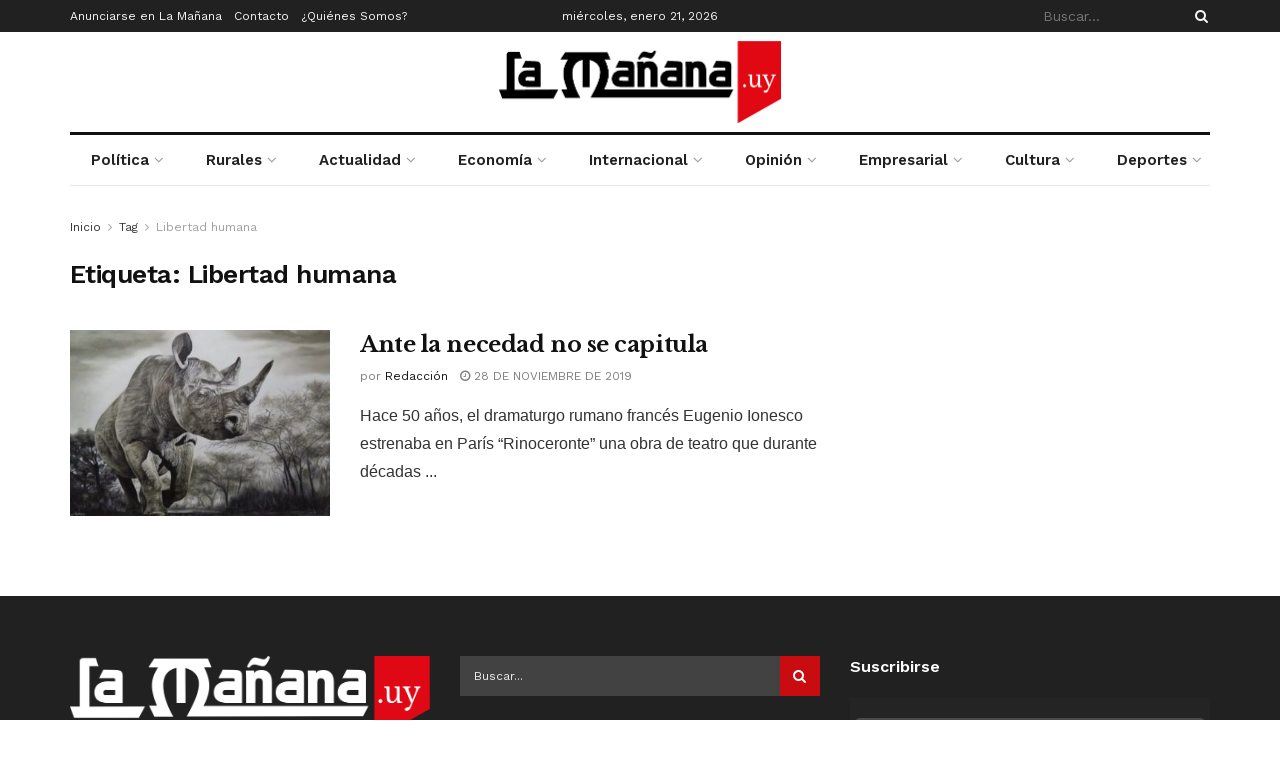

--- FILE ---
content_type: text/html; charset=UTF-8
request_url: https://www.xn--lamaana-7za.uy/tag/libertad-humana/
body_size: 30179
content:
<!doctype html>
<!--[if lt IE 7]> <html class="no-js lt-ie9 lt-ie8 lt-ie7" dir="ltr" lang="es" prefix="og: https://ogp.me/ns#"> <![endif]-->
<!--[if IE 7]>    <html class="no-js lt-ie9 lt-ie8" dir="ltr" lang="es" prefix="og: https://ogp.me/ns#"> <![endif]-->
<!--[if IE 8]>    <html class="no-js lt-ie9" dir="ltr" lang="es" prefix="og: https://ogp.me/ns#"> <![endif]-->
<!--[if IE 9]>    <html class="no-js lt-ie10" dir="ltr" lang="es" prefix="og: https://ogp.me/ns#"> <![endif]-->
<!--[if gt IE 8]><!--> <html class="no-js" dir="ltr" lang="es" prefix="og: https://ogp.me/ns#"> <!--<![endif]-->
<head>
    <meta http-equiv="Content-Type" content="text/html; charset=UTF-8" />
    <meta name='viewport' content='width=device-width, initial-scale=1, user-scalable=yes' />
    <link rel="profile" href="https://gmpg.org/xfn/11" />
    <link rel="pingback" href="https://www.xn--lamaana-7za.uy/xmlrpc.php" />
    <title>Libertad humana | La Mañana</title>

		<!-- All in One SEO 4.7.4.2 - aioseo.com -->
		<meta name="robots" content="max-image-preview:large" />
		<meta name="google-site-verification" content="OoKq5MtKR-R1Jz4PP_nlF0u7Lvs3AXi-Sk9afna0ecI" />
		<link rel="canonical" href="https://www.xn--lamaana-7za.uy/tag/libertad-humana/" />
		<meta name="generator" content="All in One SEO (AIOSEO) 4.7.4.2" />
		<meta name="google" content="nositelinkssearchbox" />
		<script type="application/ld+json" class="aioseo-schema">
			{"@context":"https:\/\/schema.org","@graph":[{"@type":"BreadcrumbList","@id":"https:\/\/www.xn--lamaana-7za.uy\/tag\/libertad-humana\/#breadcrumblist","itemListElement":[{"@type":"ListItem","@id":"https:\/\/www.xn--lamaana-7za.uy\/#listItem","position":1,"name":"Hogar","item":"https:\/\/www.xn--lamaana-7za.uy\/","nextItem":"https:\/\/www.xn--lamaana-7za.uy\/tag\/libertad-humana\/#listItem"},{"@type":"ListItem","@id":"https:\/\/www.xn--lamaana-7za.uy\/tag\/libertad-humana\/#listItem","position":2,"name":"Libertad humana","previousItem":"https:\/\/www.xn--lamaana-7za.uy\/#listItem"}]},{"@type":"CollectionPage","@id":"https:\/\/www.xn--lamaana-7za.uy\/tag\/libertad-humana\/#collectionpage","url":"https:\/\/www.xn--lamaana-7za.uy\/tag\/libertad-humana\/","name":"Libertad humana | La Ma\u00f1ana","inLanguage":"es-ES","isPartOf":{"@id":"https:\/\/www.xn--lamaana-7za.uy\/#website"},"breadcrumb":{"@id":"https:\/\/www.xn--lamaana-7za.uy\/tag\/libertad-humana\/#breadcrumblist"}},{"@type":"Organization","@id":"https:\/\/www.xn--lamaana-7za.uy\/#organization","name":"La Ma\u00f1ana","description":"Semanario La Ma\u00f1ana, Uruguay.","url":"https:\/\/www.xn--lamaana-7za.uy\/","logo":{"@type":"ImageObject","url":"https:\/\/www.xn--lamaana-7za.uy\/wp-content\/uploads\/2021\/06\/logo-e1654137514526.png","@id":"https:\/\/www.xn--lamaana-7za.uy\/tag\/libertad-humana\/#organizationLogo","width":300,"height":88,"caption":"La ma\u00f1ana"},"image":{"@id":"https:\/\/www.xn--lamaana-7za.uy\/tag\/libertad-humana\/#organizationLogo"},"sameAs":["https:\/\/www.facebook.com\/lamananauy","https:\/\/twitter.com\/Uruguaylamanana","https:\/\/www.instagram.com\/uruguaylamanana\/"]},{"@type":"WebSite","@id":"https:\/\/www.xn--lamaana-7za.uy\/#website","url":"https:\/\/www.xn--lamaana-7za.uy\/","name":"La Ma\u00f1ana","description":"Semanario La Ma\u00f1ana, Uruguay.","inLanguage":"es-ES","publisher":{"@id":"https:\/\/www.xn--lamaana-7za.uy\/#organization"}}]}
		</script>
		<!-- All in One SEO -->

<meta property="og:type" content="website">
<meta property="og:title" content="Semanario La Mañana">
<meta property="og:site_name" content="La Mañana">
<meta property="og:description" content="Ante la necedad no se capitula">
<meta property="og:url" content="https://www.xn--lamaana-7za.uy/tag/libertad-humana">
<meta property="og:locale" content="es_ES">
<meta property="og:image" content="https://www.xn--lamaana-7za.uy/wp-content/uploads/2019/11/rinoceronte-e1574910219593.jpg">
<meta property="og:image:height" content="696">
<meta property="og:image:width" content="1052">
<meta name="twitter:card" content="summary">
<meta name="twitter:url" content="https://www.xn--lamaana-7za.uy/tag/libertad-humana">
<meta name="twitter:title" content="Ante la necedad no se capitula">
<meta name="twitter:description" content="Hace 50 años, el dramaturgo rumano francés Eugenio Ionesco estrenaba en París “Rinoceronte” una obra de teatro que durante décadas">
<meta name="twitter:image" content="https://www.xn--lamaana-7za.uy/wp-content/uploads/2019/11/rinoceronte-e1574910219593.jpg">
<meta name="twitter:image:width" content="1052">
<meta name="twitter:image:height" content="696">
			<script type="text/javascript">
			  var jnews_ajax_url = '/?ajax-request=jnews'
			</script>
			<script type="text/javascript">;window.jnews=window.jnews||{},window.jnews.library=window.jnews.library||{},window.jnews.library=function(){"use strict";var e=this;e.win=window,e.doc=document,e.noop=function(){},e.globalBody=e.doc.getElementsByTagName("body")[0],e.globalBody=e.globalBody?e.globalBody:e.doc,e.win.jnewsDataStorage=e.win.jnewsDataStorage||{_storage:new WeakMap,put:function(e,t,n){this._storage.has(e)||this._storage.set(e,new Map),this._storage.get(e).set(t,n)},get:function(e,t){return this._storage.get(e).get(t)},has:function(e,t){return this._storage.has(e)&&this._storage.get(e).has(t)},remove:function(e,t){var n=this._storage.get(e).delete(t);return 0===!this._storage.get(e).size&&this._storage.delete(e),n}},e.windowWidth=function(){return e.win.innerWidth||e.docEl.clientWidth||e.globalBody.clientWidth},e.windowHeight=function(){return e.win.innerHeight||e.docEl.clientHeight||e.globalBody.clientHeight},e.requestAnimationFrame=e.win.requestAnimationFrame||e.win.webkitRequestAnimationFrame||e.win.mozRequestAnimationFrame||e.win.msRequestAnimationFrame||window.oRequestAnimationFrame||function(e){return setTimeout(e,1e3/60)},e.cancelAnimationFrame=e.win.cancelAnimationFrame||e.win.webkitCancelAnimationFrame||e.win.webkitCancelRequestAnimationFrame||e.win.mozCancelAnimationFrame||e.win.msCancelRequestAnimationFrame||e.win.oCancelRequestAnimationFrame||function(e){clearTimeout(e)},e.classListSupport="classList"in document.createElement("_"),e.hasClass=e.classListSupport?function(e,t){return e.classList.contains(t)}:function(e,t){return e.className.indexOf(t)>=0},e.addClass=e.classListSupport?function(t,n){e.hasClass(t,n)||t.classList.add(n)}:function(t,n){e.hasClass(t,n)||(t.className+=" "+n)},e.removeClass=e.classListSupport?function(t,n){e.hasClass(t,n)&&t.classList.remove(n)}:function(t,n){e.hasClass(t,n)&&(t.className=t.className.replace(n,""))},e.objKeys=function(e){var t=[];for(var n in e)Object.prototype.hasOwnProperty.call(e,n)&&t.push(n);return t},e.isObjectSame=function(e,t){var n=!0;return JSON.stringify(e)!==JSON.stringify(t)&&(n=!1),n},e.extend=function(){for(var e,t,n,o=arguments[0]||{},i=1,a=arguments.length;i<a;i++)if(null!==(e=arguments[i]))for(t in e)o!==(n=e[t])&&void 0!==n&&(o[t]=n);return o},e.dataStorage=e.win.jnewsDataStorage,e.isVisible=function(e){return 0!==e.offsetWidth&&0!==e.offsetHeight||e.getBoundingClientRect().length},e.getHeight=function(e){return e.offsetHeight||e.clientHeight||e.getBoundingClientRect().height},e.getWidth=function(e){return e.offsetWidth||e.clientWidth||e.getBoundingClientRect().width},e.supportsPassive=!1;try{var t=Object.defineProperty({},"passive",{get:function(){e.supportsPassive=!0}});"createEvent"in e.doc?e.win.addEventListener("test",null,t):"fireEvent"in e.doc&&e.win.attachEvent("test",null)}catch(e){}e.passiveOption=!!e.supportsPassive&&{passive:!0},e.setStorage=function(e,t){e="jnews-"+e;var n={expired:Math.floor(((new Date).getTime()+432e5)/1e3)};t=Object.assign(n,t);localStorage.setItem(e,JSON.stringify(t))},e.getStorage=function(e){e="jnews-"+e;var t=localStorage.getItem(e);return null!==t&&0<t.length?JSON.parse(localStorage.getItem(e)):{}},e.expiredStorage=function(){var t,n="jnews-";for(var o in localStorage)o.indexOf(n)>-1&&"undefined"!==(t=e.getStorage(o.replace(n,""))).expired&&t.expired<Math.floor((new Date).getTime()/1e3)&&localStorage.removeItem(o)},e.addEvents=function(t,n,o){for(var i in n){var a=["touchstart","touchmove"].indexOf(i)>=0&&!o&&e.passiveOption;"createEvent"in e.doc?t.addEventListener(i,n[i],a):"fireEvent"in e.doc&&t.attachEvent("on"+i,n[i])}},e.removeEvents=function(t,n){for(var o in n)"createEvent"in e.doc?t.removeEventListener(o,n[o]):"fireEvent"in e.doc&&t.detachEvent("on"+o,n[o])},e.triggerEvents=function(t,n,o){var i;o=o||{detail:null};return"createEvent"in e.doc?(!(i=e.doc.createEvent("CustomEvent")||new CustomEvent(n)).initCustomEvent||i.initCustomEvent(n,!0,!1,o),void t.dispatchEvent(i)):"fireEvent"in e.doc?((i=e.doc.createEventObject()).eventType=n,void t.fireEvent("on"+i.eventType,i)):void 0},e.getParents=function(t,n){void 0===n&&(n=e.doc);for(var o=[],i=t.parentNode,a=!1;!a;)if(i){var r=i;r.querySelectorAll(n).length?a=!0:(o.push(r),i=r.parentNode)}else o=[],a=!0;return o},e.forEach=function(e,t,n){for(var o=0,i=e.length;o<i;o++)t.call(n,e[o],o)},e.getText=function(e){return e.innerText||e.textContent},e.setText=function(e,t){var n="object"==typeof t?t.innerText||t.textContent:t;e.innerText&&(e.innerText=n),e.textContent&&(e.textContent=n)},e.httpBuildQuery=function(t){return e.objKeys(t).reduce(function t(n){var o=arguments.length>1&&void 0!==arguments[1]?arguments[1]:null;return function(i,a){var r=n[a];a=encodeURIComponent(a);var s=o?"".concat(o,"[").concat(a,"]"):a;return null==r||"function"==typeof r?(i.push("".concat(s,"=")),i):["number","boolean","string"].includes(typeof r)?(i.push("".concat(s,"=").concat(encodeURIComponent(r))),i):(i.push(e.objKeys(r).reduce(t(r,s),[]).join("&")),i)}}(t),[]).join("&")},e.get=function(t,n,o,i){return o="function"==typeof o?o:e.noop,e.ajax("GET",t,n,o,i)},e.post=function(t,n,o,i){return o="function"==typeof o?o:e.noop,e.ajax("POST",t,n,o,i)},e.ajax=function(t,n,o,i,a){var r=new XMLHttpRequest,s=n,c=e.httpBuildQuery(o);if(t=-1!=["GET","POST"].indexOf(t)?t:"GET",r.open(t,s+("GET"==t?"?"+c:""),!0),"POST"==t&&r.setRequestHeader("Content-type","application/x-www-form-urlencoded"),r.setRequestHeader("X-Requested-With","XMLHttpRequest"),r.onreadystatechange=function(){4===r.readyState&&200<=r.status&&300>r.status&&"function"==typeof i&&i.call(void 0,r.response)},void 0!==a&&!a){return{xhr:r,send:function(){r.send("POST"==t?c:null)}}}return r.send("POST"==t?c:null),{xhr:r}},e.scrollTo=function(t,n,o){function i(e,t,n){this.start=this.position(),this.change=e-this.start,this.currentTime=0,this.increment=20,this.duration=void 0===n?500:n,this.callback=t,this.finish=!1,this.animateScroll()}return Math.easeInOutQuad=function(e,t,n,o){return(e/=o/2)<1?n/2*e*e+t:-n/2*(--e*(e-2)-1)+t},i.prototype.stop=function(){this.finish=!0},i.prototype.move=function(t){e.doc.documentElement.scrollTop=t,e.globalBody.parentNode.scrollTop=t,e.globalBody.scrollTop=t},i.prototype.position=function(){return e.doc.documentElement.scrollTop||e.globalBody.parentNode.scrollTop||e.globalBody.scrollTop},i.prototype.animateScroll=function(){this.currentTime+=this.increment;var t=Math.easeInOutQuad(this.currentTime,this.start,this.change,this.duration);this.move(t),this.currentTime<this.duration&&!this.finish?e.requestAnimationFrame.call(e.win,this.animateScroll.bind(this)):this.callback&&"function"==typeof this.callback&&this.callback()},new i(t,n,o)},e.unwrap=function(t){var n,o=t;e.forEach(t,(function(e,t){n?n+=e:n=e})),o.replaceWith(n)},e.performance={start:function(e){performance.mark(e+"Start")},stop:function(e){performance.mark(e+"End"),performance.measure(e,e+"Start",e+"End")}},e.fps=function(){var t=0,n=0,o=0;!function(){var i=t=0,a=0,r=0,s=document.getElementById("fpsTable"),c=function(t){void 0===document.getElementsByTagName("body")[0]?e.requestAnimationFrame.call(e.win,(function(){c(t)})):document.getElementsByTagName("body")[0].appendChild(t)};null===s&&((s=document.createElement("div")).style.position="fixed",s.style.top="120px",s.style.left="10px",s.style.width="100px",s.style.height="20px",s.style.border="1px solid black",s.style.fontSize="11px",s.style.zIndex="100000",s.style.backgroundColor="white",s.id="fpsTable",c(s));var l=function(){o++,n=Date.now(),(a=(o/(r=(n-t)/1e3)).toPrecision(2))!=i&&(i=a,s.innerHTML=i+"fps"),1<r&&(t=n,o=0),e.requestAnimationFrame.call(e.win,l)};l()}()},e.instr=function(e,t){for(var n=0;n<t.length;n++)if(-1!==e.toLowerCase().indexOf(t[n].toLowerCase()))return!0},e.winLoad=function(t,n){function o(o){if("complete"===e.doc.readyState||"interactive"===e.doc.readyState)return!o||n?setTimeout(t,n||1):t(o),1}o()||e.addEvents(e.win,{load:o})},e.docReady=function(t,n){function o(o){if("complete"===e.doc.readyState||"interactive"===e.doc.readyState)return!o||n?setTimeout(t,n||1):t(o),1}o()||e.addEvents(e.doc,{DOMContentLoaded:o})},e.fireOnce=function(){e.docReady((function(){e.assets=e.assets||[],e.assets.length&&(e.boot(),e.load_assets())}),50)},e.boot=function(){e.length&&e.doc.querySelectorAll("style[media]").forEach((function(e){"not all"==e.getAttribute("media")&&e.removeAttribute("media")}))},e.create_js=function(t,n){var o=e.doc.createElement("script");switch(o.setAttribute("src",t),n){case"defer":o.setAttribute("defer",!0);break;case"async":o.setAttribute("async",!0);break;case"deferasync":o.setAttribute("defer",!0),o.setAttribute("async",!0)}e.globalBody.appendChild(o)},e.load_assets=function(){"object"==typeof e.assets&&e.forEach(e.assets.slice(0),(function(t,n){var o="";t.defer&&(o+="defer"),t.async&&(o+="async"),e.create_js(t.url,o);var i=e.assets.indexOf(t);i>-1&&e.assets.splice(i,1)})),e.assets=jnewsoption.au_scripts=window.jnewsads=[]},e.setCookie=function(e,t,n){var o="";if(n){var i=new Date;i.setTime(i.getTime()+24*n*60*60*1e3),o="; expires="+i.toUTCString()}document.cookie=e+"="+(t||"")+o+"; path=/"},e.getCookie=function(e){for(var t=e+"=",n=document.cookie.split(";"),o=0;o<n.length;o++){for(var i=n[o];" "==i.charAt(0);)i=i.substring(1,i.length);if(0==i.indexOf(t))return i.substring(t.length,i.length)}return null},e.eraseCookie=function(e){document.cookie=e+"=; Path=/; Expires=Thu, 01 Jan 1970 00:00:01 GMT;"},e.docReady((function(){e.globalBody=e.globalBody==e.doc?e.doc.getElementsByTagName("body")[0]:e.globalBody,e.globalBody=e.globalBody?e.globalBody:e.doc})),e.winLoad((function(){e.winLoad((function(){var t=!1;if(void 0!==window.jnewsadmin)if(void 0!==window.file_version_checker){var n=e.objKeys(window.file_version_checker);n.length?n.forEach((function(e){t||"10.0.4"===window.file_version_checker[e]||(t=!0)})):t=!0}else t=!0;t&&(window.jnewsHelper.getMessage(),window.jnewsHelper.getNotice())}),2500)}))},window.jnews.library=new window.jnews.library;</script><link rel='dns-prefetch' href='//fonts.googleapis.com' />
<link rel='preconnect' href='https://fonts.gstatic.com' />
<link rel="alternate" type="application/rss+xml" title="La Mañana &raquo; Feed" href="https://www.xn--lamaana-7za.uy/feed/" />
<link rel="alternate" type="application/rss+xml" title="La Mañana &raquo; Feed de los comentarios" href="https://www.xn--lamaana-7za.uy/comments/feed/" />
<link rel="alternate" type="application/rss+xml" title="La Mañana &raquo; Etiqueta Libertad humana del feed" href="https://www.xn--lamaana-7za.uy/tag/libertad-humana/feed/" />
		<!-- This site uses the Google Analytics by MonsterInsights plugin v9.2.1 - Using Analytics tracking - https://www.monsterinsights.com/ -->
							<script src="//www.googletagmanager.com/gtag/js?id=G-BD3Y7YKDVK"  data-cfasync="false" data-wpfc-render="false" type="text/javascript" async></script>
			<script data-cfasync="false" data-wpfc-render="false" type="text/javascript">
				var mi_version = '9.2.1';
				var mi_track_user = true;
				var mi_no_track_reason = '';
								var MonsterInsightsDefaultLocations = {"page_location":"https:\/\/www.xn--lamaana-7za.uy\/tag\/libertad-humana\/"};
				if ( typeof MonsterInsightsPrivacyGuardFilter === 'function' ) {
					var MonsterInsightsLocations = (typeof MonsterInsightsExcludeQuery === 'object') ? MonsterInsightsPrivacyGuardFilter( MonsterInsightsExcludeQuery ) : MonsterInsightsPrivacyGuardFilter( MonsterInsightsDefaultLocations );
				} else {
					var MonsterInsightsLocations = (typeof MonsterInsightsExcludeQuery === 'object') ? MonsterInsightsExcludeQuery : MonsterInsightsDefaultLocations;
				}

								var disableStrs = [
										'ga-disable-G-BD3Y7YKDVK',
									];

				/* Function to detect opted out users */
				function __gtagTrackerIsOptedOut() {
					for (var index = 0; index < disableStrs.length; index++) {
						if (document.cookie.indexOf(disableStrs[index] + '=true') > -1) {
							return true;
						}
					}

					return false;
				}

				/* Disable tracking if the opt-out cookie exists. */
				if (__gtagTrackerIsOptedOut()) {
					for (var index = 0; index < disableStrs.length; index++) {
						window[disableStrs[index]] = true;
					}
				}

				/* Opt-out function */
				function __gtagTrackerOptout() {
					for (var index = 0; index < disableStrs.length; index++) {
						document.cookie = disableStrs[index] + '=true; expires=Thu, 31 Dec 2099 23:59:59 UTC; path=/';
						window[disableStrs[index]] = true;
					}
				}

				if ('undefined' === typeof gaOptout) {
					function gaOptout() {
						__gtagTrackerOptout();
					}
				}
								window.dataLayer = window.dataLayer || [];

				window.MonsterInsightsDualTracker = {
					helpers: {},
					trackers: {},
				};
				if (mi_track_user) {
					function __gtagDataLayer() {
						dataLayer.push(arguments);
					}

					function __gtagTracker(type, name, parameters) {
						if (!parameters) {
							parameters = {};
						}

						if (parameters.send_to) {
							__gtagDataLayer.apply(null, arguments);
							return;
						}

						if (type === 'event') {
														parameters.send_to = monsterinsights_frontend.v4_id;
							var hookName = name;
							if (typeof parameters['event_category'] !== 'undefined') {
								hookName = parameters['event_category'] + ':' + name;
							}

							if (typeof MonsterInsightsDualTracker.trackers[hookName] !== 'undefined') {
								MonsterInsightsDualTracker.trackers[hookName](parameters);
							} else {
								__gtagDataLayer('event', name, parameters);
							}
							
						} else {
							__gtagDataLayer.apply(null, arguments);
						}
					}

					__gtagTracker('js', new Date());
					__gtagTracker('set', {
						'developer_id.dZGIzZG': true,
											});
					if ( MonsterInsightsLocations.page_location ) {
						__gtagTracker('set', MonsterInsightsLocations);
					}
										__gtagTracker('config', 'G-BD3Y7YKDVK', {"forceSSL":"true","link_attribution":"true"} );
															window.gtag = __gtagTracker;										(function () {
						/* https://developers.google.com/analytics/devguides/collection/analyticsjs/ */
						/* ga and __gaTracker compatibility shim. */
						var noopfn = function () {
							return null;
						};
						var newtracker = function () {
							return new Tracker();
						};
						var Tracker = function () {
							return null;
						};
						var p = Tracker.prototype;
						p.get = noopfn;
						p.set = noopfn;
						p.send = function () {
							var args = Array.prototype.slice.call(arguments);
							args.unshift('send');
							__gaTracker.apply(null, args);
						};
						var __gaTracker = function () {
							var len = arguments.length;
							if (len === 0) {
								return;
							}
							var f = arguments[len - 1];
							if (typeof f !== 'object' || f === null || typeof f.hitCallback !== 'function') {
								if ('send' === arguments[0]) {
									var hitConverted, hitObject = false, action;
									if ('event' === arguments[1]) {
										if ('undefined' !== typeof arguments[3]) {
											hitObject = {
												'eventAction': arguments[3],
												'eventCategory': arguments[2],
												'eventLabel': arguments[4],
												'value': arguments[5] ? arguments[5] : 1,
											}
										}
									}
									if ('pageview' === arguments[1]) {
										if ('undefined' !== typeof arguments[2]) {
											hitObject = {
												'eventAction': 'page_view',
												'page_path': arguments[2],
											}
										}
									}
									if (typeof arguments[2] === 'object') {
										hitObject = arguments[2];
									}
									if (typeof arguments[5] === 'object') {
										Object.assign(hitObject, arguments[5]);
									}
									if ('undefined' !== typeof arguments[1].hitType) {
										hitObject = arguments[1];
										if ('pageview' === hitObject.hitType) {
											hitObject.eventAction = 'page_view';
										}
									}
									if (hitObject) {
										action = 'timing' === arguments[1].hitType ? 'timing_complete' : hitObject.eventAction;
										hitConverted = mapArgs(hitObject);
										__gtagTracker('event', action, hitConverted);
									}
								}
								return;
							}

							function mapArgs(args) {
								var arg, hit = {};
								var gaMap = {
									'eventCategory': 'event_category',
									'eventAction': 'event_action',
									'eventLabel': 'event_label',
									'eventValue': 'event_value',
									'nonInteraction': 'non_interaction',
									'timingCategory': 'event_category',
									'timingVar': 'name',
									'timingValue': 'value',
									'timingLabel': 'event_label',
									'page': 'page_path',
									'location': 'page_location',
									'title': 'page_title',
									'referrer' : 'page_referrer',
								};
								for (arg in args) {
																		if (!(!args.hasOwnProperty(arg) || !gaMap.hasOwnProperty(arg))) {
										hit[gaMap[arg]] = args[arg];
									} else {
										hit[arg] = args[arg];
									}
								}
								return hit;
							}

							try {
								f.hitCallback();
							} catch (ex) {
							}
						};
						__gaTracker.create = newtracker;
						__gaTracker.getByName = newtracker;
						__gaTracker.getAll = function () {
							return [];
						};
						__gaTracker.remove = noopfn;
						__gaTracker.loaded = true;
						window['__gaTracker'] = __gaTracker;
					})();
									} else {
										console.log("");
					(function () {
						function __gtagTracker() {
							return null;
						}

						window['__gtagTracker'] = __gtagTracker;
						window['gtag'] = __gtagTracker;
					})();
									}
			</script>
				<!-- / Google Analytics by MonsterInsights -->
		<script type="text/javascript">
/* <![CDATA[ */
window._wpemojiSettings = {"baseUrl":"https:\/\/s.w.org\/images\/core\/emoji\/15.0.3\/72x72\/","ext":".png","svgUrl":"https:\/\/s.w.org\/images\/core\/emoji\/15.0.3\/svg\/","svgExt":".svg","source":{"concatemoji":"https:\/\/www.xn--lamaana-7za.uy\/wp-includes\/js\/wp-emoji-release.min.js?ver=6.6.4"}};
/*! This file is auto-generated */
!function(i,n){var o,s,e;function c(e){try{var t={supportTests:e,timestamp:(new Date).valueOf()};sessionStorage.setItem(o,JSON.stringify(t))}catch(e){}}function p(e,t,n){e.clearRect(0,0,e.canvas.width,e.canvas.height),e.fillText(t,0,0);var t=new Uint32Array(e.getImageData(0,0,e.canvas.width,e.canvas.height).data),r=(e.clearRect(0,0,e.canvas.width,e.canvas.height),e.fillText(n,0,0),new Uint32Array(e.getImageData(0,0,e.canvas.width,e.canvas.height).data));return t.every(function(e,t){return e===r[t]})}function u(e,t,n){switch(t){case"flag":return n(e,"\ud83c\udff3\ufe0f\u200d\u26a7\ufe0f","\ud83c\udff3\ufe0f\u200b\u26a7\ufe0f")?!1:!n(e,"\ud83c\uddfa\ud83c\uddf3","\ud83c\uddfa\u200b\ud83c\uddf3")&&!n(e,"\ud83c\udff4\udb40\udc67\udb40\udc62\udb40\udc65\udb40\udc6e\udb40\udc67\udb40\udc7f","\ud83c\udff4\u200b\udb40\udc67\u200b\udb40\udc62\u200b\udb40\udc65\u200b\udb40\udc6e\u200b\udb40\udc67\u200b\udb40\udc7f");case"emoji":return!n(e,"\ud83d\udc26\u200d\u2b1b","\ud83d\udc26\u200b\u2b1b")}return!1}function f(e,t,n){var r="undefined"!=typeof WorkerGlobalScope&&self instanceof WorkerGlobalScope?new OffscreenCanvas(300,150):i.createElement("canvas"),a=r.getContext("2d",{willReadFrequently:!0}),o=(a.textBaseline="top",a.font="600 32px Arial",{});return e.forEach(function(e){o[e]=t(a,e,n)}),o}function t(e){var t=i.createElement("script");t.src=e,t.defer=!0,i.head.appendChild(t)}"undefined"!=typeof Promise&&(o="wpEmojiSettingsSupports",s=["flag","emoji"],n.supports={everything:!0,everythingExceptFlag:!0},e=new Promise(function(e){i.addEventListener("DOMContentLoaded",e,{once:!0})}),new Promise(function(t){var n=function(){try{var e=JSON.parse(sessionStorage.getItem(o));if("object"==typeof e&&"number"==typeof e.timestamp&&(new Date).valueOf()<e.timestamp+604800&&"object"==typeof e.supportTests)return e.supportTests}catch(e){}return null}();if(!n){if("undefined"!=typeof Worker&&"undefined"!=typeof OffscreenCanvas&&"undefined"!=typeof URL&&URL.createObjectURL&&"undefined"!=typeof Blob)try{var e="postMessage("+f.toString()+"("+[JSON.stringify(s),u.toString(),p.toString()].join(",")+"));",r=new Blob([e],{type:"text/javascript"}),a=new Worker(URL.createObjectURL(r),{name:"wpTestEmojiSupports"});return void(a.onmessage=function(e){c(n=e.data),a.terminate(),t(n)})}catch(e){}c(n=f(s,u,p))}t(n)}).then(function(e){for(var t in e)n.supports[t]=e[t],n.supports.everything=n.supports.everything&&n.supports[t],"flag"!==t&&(n.supports.everythingExceptFlag=n.supports.everythingExceptFlag&&n.supports[t]);n.supports.everythingExceptFlag=n.supports.everythingExceptFlag&&!n.supports.flag,n.DOMReady=!1,n.readyCallback=function(){n.DOMReady=!0}}).then(function(){return e}).then(function(){var e;n.supports.everything||(n.readyCallback(),(e=n.source||{}).concatemoji?t(e.concatemoji):e.wpemoji&&e.twemoji&&(t(e.twemoji),t(e.wpemoji)))}))}((window,document),window._wpemojiSettings);
/* ]]> */
</script>

<style id='wp-emoji-styles-inline-css' type='text/css'>

	img.wp-smiley, img.emoji {
		display: inline !important;
		border: none !important;
		box-shadow: none !important;
		height: 1em !important;
		width: 1em !important;
		margin: 0 0.07em !important;
		vertical-align: -0.1em !important;
		background: none !important;
		padding: 0 !important;
	}
</style>
<link rel='stylesheet' id='wp-block-library-css' href='https://www.xn--lamaana-7za.uy/wp-includes/css/dist/block-library/style.min.css?ver=6.6.4' type='text/css' media='all' />
<style id='classic-theme-styles-inline-css' type='text/css'>
/*! This file is auto-generated */
.wp-block-button__link{color:#fff;background-color:#32373c;border-radius:9999px;box-shadow:none;text-decoration:none;padding:calc(.667em + 2px) calc(1.333em + 2px);font-size:1.125em}.wp-block-file__button{background:#32373c;color:#fff;text-decoration:none}
</style>
<style id='global-styles-inline-css' type='text/css'>
:root{--wp--preset--aspect-ratio--square: 1;--wp--preset--aspect-ratio--4-3: 4/3;--wp--preset--aspect-ratio--3-4: 3/4;--wp--preset--aspect-ratio--3-2: 3/2;--wp--preset--aspect-ratio--2-3: 2/3;--wp--preset--aspect-ratio--16-9: 16/9;--wp--preset--aspect-ratio--9-16: 9/16;--wp--preset--color--black: #000000;--wp--preset--color--cyan-bluish-gray: #abb8c3;--wp--preset--color--white: #ffffff;--wp--preset--color--pale-pink: #f78da7;--wp--preset--color--vivid-red: #cf2e2e;--wp--preset--color--luminous-vivid-orange: #ff6900;--wp--preset--color--luminous-vivid-amber: #fcb900;--wp--preset--color--light-green-cyan: #7bdcb5;--wp--preset--color--vivid-green-cyan: #00d084;--wp--preset--color--pale-cyan-blue: #8ed1fc;--wp--preset--color--vivid-cyan-blue: #0693e3;--wp--preset--color--vivid-purple: #9b51e0;--wp--preset--gradient--vivid-cyan-blue-to-vivid-purple: linear-gradient(135deg,rgba(6,147,227,1) 0%,rgb(155,81,224) 100%);--wp--preset--gradient--light-green-cyan-to-vivid-green-cyan: linear-gradient(135deg,rgb(122,220,180) 0%,rgb(0,208,130) 100%);--wp--preset--gradient--luminous-vivid-amber-to-luminous-vivid-orange: linear-gradient(135deg,rgba(252,185,0,1) 0%,rgba(255,105,0,1) 100%);--wp--preset--gradient--luminous-vivid-orange-to-vivid-red: linear-gradient(135deg,rgba(255,105,0,1) 0%,rgb(207,46,46) 100%);--wp--preset--gradient--very-light-gray-to-cyan-bluish-gray: linear-gradient(135deg,rgb(238,238,238) 0%,rgb(169,184,195) 100%);--wp--preset--gradient--cool-to-warm-spectrum: linear-gradient(135deg,rgb(74,234,220) 0%,rgb(151,120,209) 20%,rgb(207,42,186) 40%,rgb(238,44,130) 60%,rgb(251,105,98) 80%,rgb(254,248,76) 100%);--wp--preset--gradient--blush-light-purple: linear-gradient(135deg,rgb(255,206,236) 0%,rgb(152,150,240) 100%);--wp--preset--gradient--blush-bordeaux: linear-gradient(135deg,rgb(254,205,165) 0%,rgb(254,45,45) 50%,rgb(107,0,62) 100%);--wp--preset--gradient--luminous-dusk: linear-gradient(135deg,rgb(255,203,112) 0%,rgb(199,81,192) 50%,rgb(65,88,208) 100%);--wp--preset--gradient--pale-ocean: linear-gradient(135deg,rgb(255,245,203) 0%,rgb(182,227,212) 50%,rgb(51,167,181) 100%);--wp--preset--gradient--electric-grass: linear-gradient(135deg,rgb(202,248,128) 0%,rgb(113,206,126) 100%);--wp--preset--gradient--midnight: linear-gradient(135deg,rgb(2,3,129) 0%,rgb(40,116,252) 100%);--wp--preset--font-size--small: 13px;--wp--preset--font-size--medium: 20px;--wp--preset--font-size--large: 36px;--wp--preset--font-size--x-large: 42px;--wp--preset--spacing--20: 0.44rem;--wp--preset--spacing--30: 0.67rem;--wp--preset--spacing--40: 1rem;--wp--preset--spacing--50: 1.5rem;--wp--preset--spacing--60: 2.25rem;--wp--preset--spacing--70: 3.38rem;--wp--preset--spacing--80: 5.06rem;--wp--preset--shadow--natural: 6px 6px 9px rgba(0, 0, 0, 0.2);--wp--preset--shadow--deep: 12px 12px 50px rgba(0, 0, 0, 0.4);--wp--preset--shadow--sharp: 6px 6px 0px rgba(0, 0, 0, 0.2);--wp--preset--shadow--outlined: 6px 6px 0px -3px rgba(255, 255, 255, 1), 6px 6px rgba(0, 0, 0, 1);--wp--preset--shadow--crisp: 6px 6px 0px rgba(0, 0, 0, 1);}:where(.is-layout-flex){gap: 0.5em;}:where(.is-layout-grid){gap: 0.5em;}body .is-layout-flex{display: flex;}.is-layout-flex{flex-wrap: wrap;align-items: center;}.is-layout-flex > :is(*, div){margin: 0;}body .is-layout-grid{display: grid;}.is-layout-grid > :is(*, div){margin: 0;}:where(.wp-block-columns.is-layout-flex){gap: 2em;}:where(.wp-block-columns.is-layout-grid){gap: 2em;}:where(.wp-block-post-template.is-layout-flex){gap: 1.25em;}:where(.wp-block-post-template.is-layout-grid){gap: 1.25em;}.has-black-color{color: var(--wp--preset--color--black) !important;}.has-cyan-bluish-gray-color{color: var(--wp--preset--color--cyan-bluish-gray) !important;}.has-white-color{color: var(--wp--preset--color--white) !important;}.has-pale-pink-color{color: var(--wp--preset--color--pale-pink) !important;}.has-vivid-red-color{color: var(--wp--preset--color--vivid-red) !important;}.has-luminous-vivid-orange-color{color: var(--wp--preset--color--luminous-vivid-orange) !important;}.has-luminous-vivid-amber-color{color: var(--wp--preset--color--luminous-vivid-amber) !important;}.has-light-green-cyan-color{color: var(--wp--preset--color--light-green-cyan) !important;}.has-vivid-green-cyan-color{color: var(--wp--preset--color--vivid-green-cyan) !important;}.has-pale-cyan-blue-color{color: var(--wp--preset--color--pale-cyan-blue) !important;}.has-vivid-cyan-blue-color{color: var(--wp--preset--color--vivid-cyan-blue) !important;}.has-vivid-purple-color{color: var(--wp--preset--color--vivid-purple) !important;}.has-black-background-color{background-color: var(--wp--preset--color--black) !important;}.has-cyan-bluish-gray-background-color{background-color: var(--wp--preset--color--cyan-bluish-gray) !important;}.has-white-background-color{background-color: var(--wp--preset--color--white) !important;}.has-pale-pink-background-color{background-color: var(--wp--preset--color--pale-pink) !important;}.has-vivid-red-background-color{background-color: var(--wp--preset--color--vivid-red) !important;}.has-luminous-vivid-orange-background-color{background-color: var(--wp--preset--color--luminous-vivid-orange) !important;}.has-luminous-vivid-amber-background-color{background-color: var(--wp--preset--color--luminous-vivid-amber) !important;}.has-light-green-cyan-background-color{background-color: var(--wp--preset--color--light-green-cyan) !important;}.has-vivid-green-cyan-background-color{background-color: var(--wp--preset--color--vivid-green-cyan) !important;}.has-pale-cyan-blue-background-color{background-color: var(--wp--preset--color--pale-cyan-blue) !important;}.has-vivid-cyan-blue-background-color{background-color: var(--wp--preset--color--vivid-cyan-blue) !important;}.has-vivid-purple-background-color{background-color: var(--wp--preset--color--vivid-purple) !important;}.has-black-border-color{border-color: var(--wp--preset--color--black) !important;}.has-cyan-bluish-gray-border-color{border-color: var(--wp--preset--color--cyan-bluish-gray) !important;}.has-white-border-color{border-color: var(--wp--preset--color--white) !important;}.has-pale-pink-border-color{border-color: var(--wp--preset--color--pale-pink) !important;}.has-vivid-red-border-color{border-color: var(--wp--preset--color--vivid-red) !important;}.has-luminous-vivid-orange-border-color{border-color: var(--wp--preset--color--luminous-vivid-orange) !important;}.has-luminous-vivid-amber-border-color{border-color: var(--wp--preset--color--luminous-vivid-amber) !important;}.has-light-green-cyan-border-color{border-color: var(--wp--preset--color--light-green-cyan) !important;}.has-vivid-green-cyan-border-color{border-color: var(--wp--preset--color--vivid-green-cyan) !important;}.has-pale-cyan-blue-border-color{border-color: var(--wp--preset--color--pale-cyan-blue) !important;}.has-vivid-cyan-blue-border-color{border-color: var(--wp--preset--color--vivid-cyan-blue) !important;}.has-vivid-purple-border-color{border-color: var(--wp--preset--color--vivid-purple) !important;}.has-vivid-cyan-blue-to-vivid-purple-gradient-background{background: var(--wp--preset--gradient--vivid-cyan-blue-to-vivid-purple) !important;}.has-light-green-cyan-to-vivid-green-cyan-gradient-background{background: var(--wp--preset--gradient--light-green-cyan-to-vivid-green-cyan) !important;}.has-luminous-vivid-amber-to-luminous-vivid-orange-gradient-background{background: var(--wp--preset--gradient--luminous-vivid-amber-to-luminous-vivid-orange) !important;}.has-luminous-vivid-orange-to-vivid-red-gradient-background{background: var(--wp--preset--gradient--luminous-vivid-orange-to-vivid-red) !important;}.has-very-light-gray-to-cyan-bluish-gray-gradient-background{background: var(--wp--preset--gradient--very-light-gray-to-cyan-bluish-gray) !important;}.has-cool-to-warm-spectrum-gradient-background{background: var(--wp--preset--gradient--cool-to-warm-spectrum) !important;}.has-blush-light-purple-gradient-background{background: var(--wp--preset--gradient--blush-light-purple) !important;}.has-blush-bordeaux-gradient-background{background: var(--wp--preset--gradient--blush-bordeaux) !important;}.has-luminous-dusk-gradient-background{background: var(--wp--preset--gradient--luminous-dusk) !important;}.has-pale-ocean-gradient-background{background: var(--wp--preset--gradient--pale-ocean) !important;}.has-electric-grass-gradient-background{background: var(--wp--preset--gradient--electric-grass) !important;}.has-midnight-gradient-background{background: var(--wp--preset--gradient--midnight) !important;}.has-small-font-size{font-size: var(--wp--preset--font-size--small) !important;}.has-medium-font-size{font-size: var(--wp--preset--font-size--medium) !important;}.has-large-font-size{font-size: var(--wp--preset--font-size--large) !important;}.has-x-large-font-size{font-size: var(--wp--preset--font-size--x-large) !important;}
:where(.wp-block-post-template.is-layout-flex){gap: 1.25em;}:where(.wp-block-post-template.is-layout-grid){gap: 1.25em;}
:where(.wp-block-columns.is-layout-flex){gap: 2em;}:where(.wp-block-columns.is-layout-grid){gap: 2em;}
:root :where(.wp-block-pullquote){font-size: 1.5em;line-height: 1.6;}
</style>
<link rel='stylesheet' id='contact-form-7-css' href='https://www.xn--lamaana-7za.uy/wp-content/plugins/contact-form-7/includes/css/styles.css?ver=6.0' type='text/css' media='all' />
<link rel='stylesheet' id='jnews-subscribe-css' href='https://www.xn--lamaana-7za.uy/wp-content/plugins/jnews-subscribe-to-download/assets/css/plugin.css?ver=11.0.1' type='text/css' media='all' />
<link rel='stylesheet' id='elementor-frontend-css' href='https://www.xn--lamaana-7za.uy/wp-content/plugins/elementor/assets/css/frontend.min.css?ver=3.24.7' type='text/css' media='all' />
<link rel='stylesheet' id='jeg_customizer_font-css' href='//fonts.googleapis.com/css?family=Work+Sans%3Aregular%2C600%7CLibre+Baskerville%3Aregular%2Citalic%2C700&#038;display=swap&#038;ver=1.2.6' type='text/css' media='all' />
<link rel='stylesheet' id='jnews-frontend-css' href='https://www.xn--lamaana-7za.uy/wp-content/themes/jnews/assets/dist/frontend.min.css?ver=11.6.5' type='text/css' media='all' />
<link rel='stylesheet' id='jnews-elementor-css' href='https://www.xn--lamaana-7za.uy/wp-content/themes/jnews/assets/css/elementor-frontend.css?ver=11.6.5' type='text/css' media='all' />
<link rel='stylesheet' id='jnews-style-css' href='https://www.xn--lamaana-7za.uy/wp-content/themes/jnews/style.css?ver=11.6.5' type='text/css' media='all' />
<link rel='stylesheet' id='jnews-darkmode-css' href='https://www.xn--lamaana-7za.uy/wp-content/themes/jnews/assets/css/darkmode.css?ver=11.6.5' type='text/css' media='all' />
<link rel='stylesheet' id='jnews-scheme-css' href='https://www.xn--lamaana-7za.uy/wp-content/themes/jnews/data/import/newspaper/scheme.css?ver=11.6.5' type='text/css' media='all' />
<link rel='stylesheet' id='__EPYT__style-css' href='https://www.xn--lamaana-7za.uy/wp-content/plugins/youtube-embed-plus/styles/ytprefs.min.css?ver=14.2.1.2' type='text/css' media='all' />
<style id='__EPYT__style-inline-css' type='text/css'>

                .epyt-gallery-thumb {
                        width: 20%;
                }
                
</style>
<link rel='stylesheet' id='eael-general-css' href='https://www.xn--lamaana-7za.uy/wp-content/plugins/essential-addons-for-elementor-lite/assets/front-end/css/view/general.min.css?ver=6.0.9' type='text/css' media='all' />
<link rel='stylesheet' id='jnews-select-share-css' href='https://www.xn--lamaana-7za.uy/wp-content/plugins/jnews-social-share/assets/css/plugin.css' type='text/css' media='all' />
<script type="text/javascript" src="https://www.xn--lamaana-7za.uy/wp-content/plugins/google-analytics-for-wordpress/assets/js/frontend-gtag.min.js?ver=9.2.1" id="monsterinsights-frontend-script-js" async="async" data-wp-strategy="async"></script>
<script data-cfasync="false" data-wpfc-render="false" type="text/javascript" id='monsterinsights-frontend-script-js-extra'>/* <![CDATA[ */
var monsterinsights_frontend = {"js_events_tracking":"true","download_extensions":"doc,pdf,ppt,zip,xls,docx,pptx,xlsx","inbound_paths":"[{\"path\":\"\\\/go\\\/\",\"label\":\"affiliate\"},{\"path\":\"\\\/recommend\\\/\",\"label\":\"affiliate\"}]","home_url":"https:\/\/www.xn--lamaana-7za.uy","hash_tracking":"false","v4_id":"G-BD3Y7YKDVK"};/* ]]> */
</script>
<script type="text/javascript" src="https://www.xn--lamaana-7za.uy/wp-includes/js/jquery/jquery.min.js?ver=3.7.1" id="jquery-core-js"></script>
<script type="text/javascript" src="https://www.xn--lamaana-7za.uy/wp-includes/js/jquery/jquery-migrate.min.js?ver=3.4.1" id="jquery-migrate-js"></script>
<script type="text/javascript" id="__ytprefs__-js-extra">
/* <![CDATA[ */
var _EPYT_ = {"ajaxurl":"https:\/\/www.xn--lamaana-7za.uy\/wp-admin\/admin-ajax.php","security":"ee45661dad","gallery_scrolloffset":"20","eppathtoscripts":"https:\/\/www.xn--lamaana-7za.uy\/wp-content\/plugins\/youtube-embed-plus\/scripts\/","eppath":"https:\/\/www.xn--lamaana-7za.uy\/wp-content\/plugins\/youtube-embed-plus\/","epresponsiveselector":"[\"iframe.__youtube_prefs_widget__\"]","epdovol":"1","version":"14.2.1.2","evselector":"iframe.__youtube_prefs__[src], iframe[src*=\"youtube.com\/embed\/\"], iframe[src*=\"youtube-nocookie.com\/embed\/\"]","ajax_compat":"","maxres_facade":"eager","ytapi_load":"light","pause_others":"","stopMobileBuffer":"1","facade_mode":"","not_live_on_channel":"","vi_active":"","vi_js_posttypes":[]};
/* ]]> */
</script>
<script type="text/javascript" src="https://www.xn--lamaana-7za.uy/wp-content/plugins/youtube-embed-plus/scripts/ytprefs.min.js?ver=14.2.1.2" id="__ytprefs__-js"></script>
<link rel="https://api.w.org/" href="https://www.xn--lamaana-7za.uy/wp-json/" /><link rel="alternate" title="JSON" type="application/json" href="https://www.xn--lamaana-7za.uy/wp-json/wp/v2/tags/1563" /><link rel="EditURI" type="application/rsd+xml" title="RSD" href="https://www.xn--lamaana-7za.uy/xmlrpc.php?rsd" />
<meta name="generator" content="WordPress 6.6.4" />

<!-- This site is using AdRotate v5.13.7 to display their advertisements - https://ajdg.solutions/ -->
<!-- AdRotate CSS -->
<style type="text/css" media="screen">
	.g { margin:0px; padding:0px; overflow:hidden; line-height:1; zoom:1; }
	.g img { height:auto; }
	.g-col { position:relative; float:left; }
	.g-col:first-child { margin-left: 0; }
	.g-col:last-child { margin-right: 0; }
	@media only screen and (max-width: 480px) {
		.g-col, .g-dyn, .g-single { width:100%; margin-left:0; margin-right:0; }
	}
</style>
<!-- /AdRotate CSS -->

<!-- Global site tag (gtag.js) - Google Analytics -->
<script async src="https://www.googletagmanager.com/gtag/js?id=G-YEXVFZ1DP1"></script>
<script>
  window.dataLayer = window.dataLayer || [];
  function gtag(){dataLayer.push(arguments);}
  gtag('js', new Date());

  gtag('config', 'G-YEXVFZ1DP1');
</script><meta name="generator" content="Elementor 3.24.7; features: additional_custom_breakpoints; settings: css_print_method-external, google_font-enabled, font_display-auto">
      <meta name="onesignal" content="wordpress-plugin"/>
            <script>

      window.OneSignalDeferred = window.OneSignalDeferred || [];

      OneSignalDeferred.push(function(OneSignal) {
        var oneSignal_options = {};
        window._oneSignalInitOptions = oneSignal_options;

        oneSignal_options['serviceWorkerParam'] = { scope: '/' };
oneSignal_options['serviceWorkerPath'] = 'OneSignalSDKWorker.js.php';

        OneSignal.Notifications.setDefaultUrl("https://www.xn--lamaana-7za.uy");

        oneSignal_options['wordpress'] = true;
oneSignal_options['appId'] = 'ab7b2917-ae04-4d55-926d-9bac2d385172';
oneSignal_options['allowLocalhostAsSecureOrigin'] = true;
oneSignal_options['welcomeNotification'] = { };
oneSignal_options['welcomeNotification']['title'] = "La Mañana informa";
oneSignal_options['welcomeNotification']['message'] = "Recibirás al instante todo el contenido seleccionado para vos por nuestra redacción. Gracias por suscribirte.";
oneSignal_options['welcomeNotification']['url'] = "https://www.lamañana.uy";
oneSignal_options['path'] = "https://www.xn--lamaana-7za.uy/wp-content/plugins/onesignal-free-web-push-notifications/sdk_files/";
oneSignal_options['safari_web_id'] = "web.onesignal.auto.552dcc8d-cced-4aac-823c-93a119513fed";
oneSignal_options['promptOptions'] = { };
oneSignal_options['promptOptions']['actionMessage'] = "Semanario La Mañana quiere enviarte notificaciones de sus últimas noticias y novedades.";
oneSignal_options['promptOptions']['exampleNotificationTitleDesktop'] = "La Mañana informa";
oneSignal_options['promptOptions']['exampleNotificationMessageDesktop'] = "-";
oneSignal_options['promptOptions']['exampleNotificationTitleMobile'] = "La Mañana informa";
oneSignal_options['promptOptions']['exampleNotificationMessageMobile'] = "-";
oneSignal_options['promptOptions']['exampleNotificationCaption'] = "(puedes desuscribirte cuando quieras)";
oneSignal_options['promptOptions']['acceptButtonText'] = "ACEPTAR";
oneSignal_options['promptOptions']['cancelButtonText'] = "NO, GRACIAS";
oneSignal_options['promptOptions']['siteName'] = "https://www.lamañana.uy";
oneSignal_options['promptOptions']['autoAcceptTitle'] = "Click para aceptar";
              OneSignal.init(window._oneSignalInitOptions);
              OneSignal.Slidedown.promptPush()      });

      function documentInitOneSignal() {
        var oneSignal_elements = document.getElementsByClassName("OneSignal-prompt");

        var oneSignalLinkClickHandler = function(event) { OneSignal.Notifications.requestPermission(); event.preventDefault(); };        for(var i = 0; i < oneSignal_elements.length; i++)
          oneSignal_elements[i].addEventListener('click', oneSignalLinkClickHandler, false);
      }

      if (document.readyState === 'complete') {
           documentInitOneSignal();
      }
      else {
           window.addEventListener("load", function(event){
               documentInitOneSignal();
          });
      }
    </script>
			<style>
				.e-con.e-parent:nth-of-type(n+4):not(.e-lazyloaded):not(.e-no-lazyload),
				.e-con.e-parent:nth-of-type(n+4):not(.e-lazyloaded):not(.e-no-lazyload) * {
					background-image: none !important;
				}
				@media screen and (max-height: 1024px) {
					.e-con.e-parent:nth-of-type(n+3):not(.e-lazyloaded):not(.e-no-lazyload),
					.e-con.e-parent:nth-of-type(n+3):not(.e-lazyloaded):not(.e-no-lazyload) * {
						background-image: none !important;
					}
				}
				@media screen and (max-height: 640px) {
					.e-con.e-parent:nth-of-type(n+2):not(.e-lazyloaded):not(.e-no-lazyload),
					.e-con.e-parent:nth-of-type(n+2):not(.e-lazyloaded):not(.e-no-lazyload) * {
						background-image: none !important;
					}
				}
			</style>
			<script type='application/ld+json'>{"@context":"http:\/\/schema.org","@type":"Organization","@id":"https:\/\/www.xn--lamaana-7za.uy\/#organization","url":"https:\/\/www.xn--lamaana-7za.uy\/","name":"","logo":{"@type":"ImageObject","url":"https:\/\/www.xn--lamaana-7za.uy\/wp-content\/uploads\/2021\/06\/logo-e1654137514526.png"},"sameAs":[]}</script>
<script type='application/ld+json'>{"@context":"http:\/\/schema.org","@type":"WebSite","@id":"https:\/\/www.xn--lamaana-7za.uy\/#website","url":"https:\/\/www.xn--lamaana-7za.uy\/","name":"","potentialAction":{"@type":"SearchAction","target":"https:\/\/www.xn--lamaana-7za.uy\/?s={search_term_string}","query-input":"required name=search_term_string"}}</script>
<link rel="icon" href="https://www.xn--lamaana-7za.uy/wp-content/uploads/2021/05/Icon512-22-05-2021-22-07-57.ico" sizes="32x32" />
<link rel="icon" href="https://www.xn--lamaana-7za.uy/wp-content/uploads/2021/05/Icon512-22-05-2021-22-07-57.ico" sizes="192x192" />
<link rel="apple-touch-icon" href="https://www.xn--lamaana-7za.uy/wp-content/uploads/2021/05/Icon512-22-05-2021-22-07-57.ico" />
<meta name="msapplication-TileImage" content="https://www.xn--lamaana-7za.uy/wp-content/uploads/2021/05/Icon512-22-05-2021-22-07-57.ico" />
<style id="jeg_dynamic_css" type="text/css" data-type="jeg_custom-css">body { --j-body-color : #333333; --j-accent-color : #c90c0f; --j-alt-color : #c95052; --j-heading-color : #111111; } body,.jeg_newsfeed_list .tns-outer .tns-controls button,.jeg_filter_button,.owl-carousel .owl-nav div,.jeg_readmore,.jeg_hero_style_7 .jeg_post_meta a,.widget_calendar thead th,.widget_calendar tfoot a,.jeg_socialcounter a,.entry-header .jeg_meta_like a,.entry-header .jeg_meta_comment a,.entry-header .jeg_meta_donation a,.entry-header .jeg_meta_bookmark a,.entry-content tbody tr:hover,.entry-content th,.jeg_splitpost_nav li:hover a,#breadcrumbs a,.jeg_author_socials a:hover,.jeg_footer_content a,.jeg_footer_bottom a,.jeg_cartcontent,.woocommerce .woocommerce-breadcrumb a { color : #333333; } a, .jeg_menu_style_5>li>a:hover, .jeg_menu_style_5>li.sfHover>a, .jeg_menu_style_5>li.current-menu-item>a, .jeg_menu_style_5>li.current-menu-ancestor>a, .jeg_navbar .jeg_menu:not(.jeg_main_menu)>li>a:hover, .jeg_midbar .jeg_menu:not(.jeg_main_menu)>li>a:hover, .jeg_side_tabs li.active, .jeg_block_heading_5 strong, .jeg_block_heading_6 strong, .jeg_block_heading_7 strong, .jeg_block_heading_8 strong, .jeg_subcat_list li a:hover, .jeg_subcat_list li button:hover, .jeg_pl_lg_7 .jeg_thumb .jeg_post_category a, .jeg_pl_xs_2:before, .jeg_pl_xs_4 .jeg_postblock_content:before, .jeg_postblock .jeg_post_title a:hover, .jeg_hero_style_6 .jeg_post_title a:hover, .jeg_sidefeed .jeg_pl_xs_3 .jeg_post_title a:hover, .widget_jnews_popular .jeg_post_title a:hover, .jeg_meta_author a, .widget_archive li a:hover, .widget_pages li a:hover, .widget_meta li a:hover, .widget_recent_entries li a:hover, .widget_rss li a:hover, .widget_rss cite, .widget_categories li a:hover, .widget_categories li.current-cat>a, #breadcrumbs a:hover, .jeg_share_count .counts, .commentlist .bypostauthor>.comment-body>.comment-author>.fn, span.required, .jeg_review_title, .bestprice .price, .authorlink a:hover, .jeg_vertical_playlist .jeg_video_playlist_play_icon, .jeg_vertical_playlist .jeg_video_playlist_item.active .jeg_video_playlist_thumbnail:before, .jeg_horizontal_playlist .jeg_video_playlist_play, .woocommerce li.product .pricegroup .button, .widget_display_forums li a:hover, .widget_display_topics li:before, .widget_display_replies li:before, .widget_display_views li:before, .bbp-breadcrumb a:hover, .jeg_mobile_menu li.sfHover>a, .jeg_mobile_menu li a:hover, .split-template-6 .pagenum, .jeg_mobile_menu_style_5>li>a:hover, .jeg_mobile_menu_style_5>li.sfHover>a, .jeg_mobile_menu_style_5>li.current-menu-item>a, .jeg_mobile_menu_style_5>li.current-menu-ancestor>a, .jeg_mobile_menu.jeg_menu_dropdown li.open > div > a { color : #c90c0f; } .jeg_menu_style_1>li>a:before, .jeg_menu_style_2>li>a:before, .jeg_menu_style_3>li>a:before, .jeg_side_toggle, .jeg_slide_caption .jeg_post_category a, .jeg_slider_type_1_wrapper .tns-controls button.tns-next, .jeg_block_heading_1 .jeg_block_title span, .jeg_block_heading_2 .jeg_block_title span, .jeg_block_heading_3, .jeg_block_heading_4 .jeg_block_title span, .jeg_block_heading_6:after, .jeg_pl_lg_box .jeg_post_category a, .jeg_pl_md_box .jeg_post_category a, .jeg_readmore:hover, .jeg_thumb .jeg_post_category a, .jeg_block_loadmore a:hover, .jeg_postblock.alt .jeg_block_loadmore a:hover, .jeg_block_loadmore a.active, .jeg_postblock_carousel_2 .jeg_post_category a, .jeg_heroblock .jeg_post_category a, .jeg_pagenav_1 .page_number.active, .jeg_pagenav_1 .page_number.active:hover, input[type="submit"], .btn, .button, .widget_tag_cloud a:hover, .popularpost_item:hover .jeg_post_title a:before, .jeg_splitpost_4 .page_nav, .jeg_splitpost_5 .page_nav, .jeg_post_via a:hover, .jeg_post_source a:hover, .jeg_post_tags a:hover, .comment-reply-title small a:before, .comment-reply-title small a:after, .jeg_storelist .productlink, .authorlink li.active a:before, .jeg_footer.dark .socials_widget:not(.nobg) a:hover .fa,.jeg_footer.dark .socials_widget:not(.nobg) a:hover span.jeg-icon, div.jeg_breakingnews_title, .jeg_overlay_slider_bottom_wrapper .tns-controls button, .jeg_overlay_slider_bottom_wrapper .tns-controls button:hover, .jeg_vertical_playlist .jeg_video_playlist_current, .woocommerce span.onsale, .woocommerce #respond input#submit:hover, .woocommerce a.button:hover, .woocommerce button.button:hover, .woocommerce input.button:hover, .woocommerce #respond input#submit.alt, .woocommerce a.button.alt, .woocommerce button.button.alt, .woocommerce input.button.alt, .jeg_popup_post .caption, .jeg_footer.dark input[type="submit"], .jeg_footer.dark .btn, .jeg_footer.dark .button, .footer_widget.widget_tag_cloud a:hover, .jeg_inner_content .content-inner .jeg_post_category a:hover, #buddypress .standard-form button, #buddypress a.button, #buddypress input[type="submit"], #buddypress input[type="button"], #buddypress input[type="reset"], #buddypress ul.button-nav li a, #buddypress .generic-button a, #buddypress .generic-button button, #buddypress .comment-reply-link, #buddypress a.bp-title-button, #buddypress.buddypress-wrap .members-list li .user-update .activity-read-more a, div#buddypress .standard-form button:hover, div#buddypress a.button:hover, div#buddypress input[type="submit"]:hover, div#buddypress input[type="button"]:hover, div#buddypress input[type="reset"]:hover, div#buddypress ul.button-nav li a:hover, div#buddypress .generic-button a:hover, div#buddypress .generic-button button:hover, div#buddypress .comment-reply-link:hover, div#buddypress a.bp-title-button:hover, div#buddypress.buddypress-wrap .members-list li .user-update .activity-read-more a:hover, #buddypress #item-nav .item-list-tabs ul li a:before, .jeg_inner_content .jeg_meta_container .follow-wrapper a { background-color : #c90c0f; } .jeg_block_heading_7 .jeg_block_title span, .jeg_readmore:hover, .jeg_block_loadmore a:hover, .jeg_block_loadmore a.active, .jeg_pagenav_1 .page_number.active, .jeg_pagenav_1 .page_number.active:hover, .jeg_pagenav_3 .page_number:hover, .jeg_prevnext_post a:hover h3, .jeg_overlay_slider .jeg_post_category, .jeg_sidefeed .jeg_post.active, .jeg_vertical_playlist.jeg_vertical_playlist .jeg_video_playlist_item.active .jeg_video_playlist_thumbnail img, .jeg_horizontal_playlist .jeg_video_playlist_item.active { border-color : #c90c0f; } .jeg_tabpost_nav li.active, .woocommerce div.product .woocommerce-tabs ul.tabs li.active, .jeg_mobile_menu_style_1>li.current-menu-item a, .jeg_mobile_menu_style_1>li.current-menu-ancestor a, .jeg_mobile_menu_style_2>li.current-menu-item::after, .jeg_mobile_menu_style_2>li.current-menu-ancestor::after, .jeg_mobile_menu_style_3>li.current-menu-item::before, .jeg_mobile_menu_style_3>li.current-menu-ancestor::before { border-bottom-color : #c90c0f; } .jeg_post_share .jeg-icon svg { fill : #c90c0f; } .jeg_post_meta .fa, .jeg_post_meta .jpwt-icon, .entry-header .jeg_post_meta .fa, .jeg_review_stars, .jeg_price_review_list { color : #c95052; } .jeg_share_button.share-float.share-monocrhome a { background-color : #c95052; } h1,h2,h3,h4,h5,h6,.jeg_post_title a,.entry-header .jeg_post_title,.jeg_hero_style_7 .jeg_post_title a,.jeg_block_title,.jeg_splitpost_bar .current_title,.jeg_video_playlist_title,.gallery-caption,.jeg_push_notification_button>a.button { color : #111111; } .split-template-9 .pagenum, .split-template-10 .pagenum, .split-template-11 .pagenum, .split-template-12 .pagenum, .split-template-13 .pagenum, .split-template-15 .pagenum, .split-template-18 .pagenum, .split-template-20 .pagenum, .split-template-19 .current_title span, .split-template-20 .current_title span { background-color : #111111; } .jeg_topbar .jeg_nav_row, .jeg_topbar .jeg_search_no_expand .jeg_search_input { line-height : 32px; } .jeg_topbar .jeg_nav_row, .jeg_topbar .jeg_nav_icon { height : 32px; } .jeg_midbar { height : 100px; } .jeg_header .jeg_bottombar, .jeg_header .jeg_bottombar.jeg_navbar_dark, .jeg_bottombar.jeg_navbar_boxed .jeg_nav_row, .jeg_bottombar.jeg_navbar_dark.jeg_navbar_boxed .jeg_nav_row { border-top-width : 3px; } .jeg_header_wrapper .jeg_bottombar, .jeg_header_wrapper .jeg_bottombar.jeg_navbar_dark, .jeg_bottombar.jeg_navbar_boxed .jeg_nav_row, .jeg_bottombar.jeg_navbar_dark.jeg_navbar_boxed .jeg_nav_row { border-top-color : #111111; } .jeg_stickybar, .jeg_stickybar.dark { border-bottom-width : 3px; } .jeg_stickybar, .jeg_stickybar.dark, .jeg_stickybar.jeg_navbar_boxed .jeg_nav_row { border-bottom-color : #111111; } .jeg_navbar_mobile_menu { border-top-color : #dd3333; } .jeg_header .socials_widget > a > i.fa:before { color : #aaaaaa; } .jeg_header .socials_widget.nobg > a > i > span.jeg-icon svg { fill : #aaaaaa; } .jeg_header .socials_widget.nobg > a > span.jeg-icon svg { fill : #aaaaaa; } .jeg_header .socials_widget > a > span.jeg-icon svg { fill : #aaaaaa; } .jeg_header .socials_widget > a > i > span.jeg-icon svg { fill : #aaaaaa; } .jeg_aside_item.socials_widget > a > i.fa:before { color : #777777; } .jeg_aside_item.socials_widget.nobg a span.jeg-icon svg { fill : #777777; } .jeg_aside_item.socials_widget a span.jeg-icon svg { fill : #777777; } .jeg_button_1 .btn { background : #111111; } .jeg_navbar_mobile_wrapper .jeg_nav_item a.jeg_mobile_toggle, .jeg_navbar_mobile_wrapper .dark .jeg_nav_item a.jeg_mobile_toggle { color : #000000; } .jeg_nav_search { width : 34%; } .jeg_footer .jeg_footer_heading h3,.jeg_footer.dark .jeg_footer_heading h3,.jeg_footer .widget h2,.jeg_footer .footer_dark .widget h2 { color : #ffffff; } .jeg_footer .jeg_footer_content a:hover,.jeg_footer.dark .jeg_footer_content a:hover { color : #dd3333; } .jeg_footer input[type="submit"],.jeg_footer .btn,.jeg_footer .button { color : #ffffff; } .jeg_read_progress_wrapper .jeg_progress_container .progress-bar { background-color : #000000; } body,input,textarea,select,.chosen-container-single .chosen-single,.btn,.button { font-family: "Work Sans",Helvetica,Arial,sans-serif; } .jeg_post_title, .entry-header .jeg_post_title, .jeg_single_tpl_2 .entry-header .jeg_post_title, .jeg_single_tpl_3 .entry-header .jeg_post_title, .jeg_single_tpl_6 .entry-header .jeg_post_title, .jeg_content .jeg_custom_title_wrapper .jeg_post_title { font-family: "Libre Baskerville",Helvetica,Arial,sans-serif; } .jeg_post_excerpt p, .content-inner p { font-family: "Droid Serif",Helvetica,Arial,sans-serif;font-size: 16px; line-height: 28px;  } .jeg_thumb .jeg_post_category a,.jeg_pl_lg_box .jeg_post_category a,.jeg_pl_md_box .jeg_post_category a,.jeg_postblock_carousel_2 .jeg_post_category a,.jeg_heroblock .jeg_post_category a,.jeg_slide_caption .jeg_post_category a { background-color : #111111; } .jeg_overlay_slider .jeg_post_category,.jeg_thumb .jeg_post_category a,.jeg_pl_lg_box .jeg_post_category a,.jeg_pl_md_box .jeg_post_category a,.jeg_postblock_carousel_2 .jeg_post_category a,.jeg_heroblock .jeg_post_category a,.jeg_slide_caption .jeg_post_category a { border-color : #111111; } </style><style type="text/css">
					.no_thumbnail .jeg_thumb,
					.thumbnail-container.no_thumbnail {
					    display: none !important;
					}
					.jeg_search_result .jeg_pl_xs_3.no_thumbnail .jeg_postblock_content,
					.jeg_sidefeed .jeg_pl_xs_3.no_thumbnail .jeg_postblock_content,
					.jeg_pl_sm.no_thumbnail .jeg_postblock_content {
					    margin-left: 0;
					}
					.jeg_postblock_11 .no_thumbnail .jeg_postblock_content,
					.jeg_postblock_12 .no_thumbnail .jeg_postblock_content,
					.jeg_postblock_12.jeg_col_3o3 .no_thumbnail .jeg_postblock_content  {
					    margin-top: 0;
					}
					.jeg_postblock_15 .jeg_pl_md_box.no_thumbnail .jeg_postblock_content,
					.jeg_postblock_19 .jeg_pl_md_box.no_thumbnail .jeg_postblock_content,
					.jeg_postblock_24 .jeg_pl_md_box.no_thumbnail .jeg_postblock_content,
					.jeg_sidefeed .jeg_pl_md_box .jeg_postblock_content {
					    position: relative;
					}
					.jeg_postblock_carousel_2 .no_thumbnail .jeg_post_title a,
					.jeg_postblock_carousel_2 .no_thumbnail .jeg_post_title a:hover,
					.jeg_postblock_carousel_2 .no_thumbnail .jeg_post_meta .fa {
					    color: #212121 !important;
					} 
					.jnews-dark-mode .jeg_postblock_carousel_2 .no_thumbnail .jeg_post_title a,
					.jnews-dark-mode .jeg_postblock_carousel_2 .no_thumbnail .jeg_post_title a:hover,
					.jnews-dark-mode .jeg_postblock_carousel_2 .no_thumbnail .jeg_post_meta .fa {
					    color: #fff !important;
					} 
				</style>		<style type="text/css" id="wp-custom-css">
			.jeg_socialshare { display: none; }

@media (min-width: 769px) {
  body.category   .jeg_sidebar{
	width: 33%;
  }
	.__youtube_prefs__{
	width: 800px;
		height:450px;
 }
	.epyt-gallery-allthumbs{
		width: 70vw;
		max-width:1200px;
		display: block;
		margin: 0 auto;
	}
	.epyt-gallery {
		    background-color: #000;
    padding: 60px 0;
		color: white;
	}
}

.__youtube_prefs__{
	max-width: 100vw;
}

.epyt-arrow + div {
	display: none;
}

.jeg_vc_content h3 {
	font-size: 32px;
}

.home .videochannel {
	background-color: black;
	padding: 20px 15px;
}		</style>
		</head>
<body class="archive tag tag-libertad-humana tag-1563 wp-custom-logo wp-embed-responsive non-logged-in jeg_toggle_light jnews jsc_normal elementor-default elementor-kit-10313">

    
    
    <div class="jeg_ad jeg_ad_top jnews_header_top_ads">
        <div class='ads-wrapper  '></div>    </div>

    <!-- The Main Wrapper
    ============================================= -->
    <div class="jeg_viewport">

        
        <div class="jeg_header_wrapper">
            <div class="jeg_header_instagram_wrapper">
    </div>

<!-- HEADER -->
<div class="jeg_header normal">
    <div class="jeg_topbar jeg_container jeg_navbar_wrapper dark">
    <div class="container">
        <div class="jeg_nav_row">
            
                <div class="jeg_nav_col jeg_nav_left  jeg_nav_grow">
                    <div class="item_wrap jeg_nav_alignleft">
                        <div class="jeg_nav_item">
	<ul class="jeg_menu jeg_top_menu"><li id="menu-item-84" class="menu-item menu-item-type-custom menu-item-object-custom menu-item-84"><a href="#">Anunciarse en La Mañana</a></li>
<li id="menu-item-86" class="menu-item menu-item-type-post_type menu-item-object-page menu-item-86"><a href="https://www.xn--lamaana-7za.uy/contacto/">Contacto</a></li>
<li id="menu-item-22844" class="menu-item menu-item-type-post_type menu-item-object-page menu-item-22844"><a href="https://www.xn--lamaana-7za.uy/quienes-somos/">¿Quiénes Somos?</a></li>
</ul></div>                    </div>
                </div>

                
                <div class="jeg_nav_col jeg_nav_center  jeg_nav_normal">
                    <div class="item_wrap jeg_nav_aligncenter">
                        <div class="jeg_nav_item jeg_top_date">
    miércoles, enero 21, 2026</div>                    </div>
                </div>

                
                <div class="jeg_nav_col jeg_nav_right  jeg_nav_grow">
                    <div class="item_wrap jeg_nav_alignright">
                        <!-- Search Form -->
<div class="jeg_nav_item jeg_nav_search">
	<div class="jeg_search_wrapper jeg_search_no_expand square">
	    <a href="#" class="jeg_search_toggle"><i class="fa fa-search"></i></a>
	    <form action="https://www.xn--lamaana-7za.uy/" method="get" class="jeg_search_form" target="_top">
    <input name="s" class="jeg_search_input" placeholder="Buscar..." type="text" value="" autocomplete="off">
	<button aria-label="Search Button" type="submit" class="jeg_search_button btn"><i class="fa fa-search"></i></button>
</form>
<!-- jeg_search_hide with_result no_result -->
<div class="jeg_search_result jeg_search_hide with_result">
    <div class="search-result-wrapper">
    </div>
    <div class="search-link search-noresult">
        No hay resultados    </div>
    <div class="search-link search-all-button">
        <i class="fa fa-search"></i> Ver todos los resultados    </div>
</div>	</div>
</div>                    </div>
                </div>

                        </div>
    </div>
</div><!-- /.jeg_container --><div class="jeg_midbar jeg_container jeg_navbar_wrapper normal">
    <div class="container">
        <div class="jeg_nav_row">
            
                <div class="jeg_nav_col jeg_nav_left jeg_nav_grow">
                    <div class="item_wrap jeg_nav_alignleft">
                                            </div>
                </div>

                
                <div class="jeg_nav_col jeg_nav_center jeg_nav_normal">
                    <div class="item_wrap jeg_nav_aligncenter">
                        <div class="jeg_nav_item jeg_logo jeg_desktop_logo">
			<div class="site-title">
			<a href="https://www.xn--lamaana-7za.uy/" aria-label="Visit Homepage" style="padding: 0 0 0 0;">
				<img class='jeg_logo_img' src="https://www.xn--lamaana-7za.uy/wp-content/uploads/2021/06/logo.png" srcset="https://www.xn--lamaana-7za.uy/wp-content/uploads/2021/06/logo.png 1x, https://www.xn--lamaana-7za.uy/wp-content/uploads/2021/06/logo.png 2x" alt="La Mañana"data-light-src="https://www.xn--lamaana-7za.uy/wp-content/uploads/2021/06/logo.png" data-light-srcset="https://www.xn--lamaana-7za.uy/wp-content/uploads/2021/06/logo.png 1x, https://www.xn--lamaana-7za.uy/wp-content/uploads/2021/06/logo.png 2x" data-dark-src="https://www.xn--lamaana-7za.uy/wp-content/uploads/2021/05/logo-blanco-con-uy.png" data-dark-srcset="https://www.xn--lamaana-7za.uy/wp-content/uploads/2021/05/logo-blanco-con-uy.png 1x, https://www.xn--lamaana-7za.uy/wp-content/uploads/2021/05/logo-blanco-con-uy.png 2x">			</a>
		</div>
	</div>
                    </div>
                </div>

                
                <div class="jeg_nav_col jeg_nav_right jeg_nav_grow">
                    <div class="item_wrap jeg_nav_alignright">
                        <div class="jeg_nav_item jnews_header_topbar_weather">
    </div>                    </div>
                </div>

                        </div>
    </div>
</div><div class="jeg_bottombar jeg_navbar jeg_container jeg_navbar_wrapper 1 jeg_navbar_boxed jeg_navbar_fitwidth jeg_navbar_normal">
    <div class="container">
        <div class="jeg_nav_row">
            
                <div class="jeg_nav_col jeg_nav_left jeg_nav_normal">
                    <div class="item_wrap jeg_nav_alignleft">
                                            </div>
                </div>

                
                <div class="jeg_nav_col jeg_nav_center jeg_nav_grow">
                    <div class="item_wrap jeg_nav_aligncenter">
                        <div class="jeg_nav_item jeg_main_menu_wrapper">
<div class="jeg_mainmenu_wrap"><ul class="jeg_menu jeg_main_menu jeg_menu_style_5" data-animation="animate"><li id="menu-item-220" class="menu-item menu-item-type-taxonomy menu-item-object-category menu-item-220 bgnav jeg_megamenu category_1 jeg_menu_icon_enable" data-number="4"  data-item-row="default" ><a href="https://www.xn--lamaana-7za.uy/seccion/politica/"><i  class='jeg_font_menu fa '></i>Política</a><div class="sub-menu">
                    <div class="jeg_newsfeed clearfix">
                <div class="jeg_newsfeed_list">
                    <div data-cat-id="14" data-load-status="loaded" class="jeg_newsfeed_container no_subcat">
                        <div class="newsfeed_carousel">
                            <div class="jeg_newsfeed_item ">
                    <div class="jeg_thumb">
                        
                        <a href="https://www.xn--lamaana-7za.uy/politica/la-zona-de-libre-comercio-mas-grande-del-mundo-un-analisis-del-acuerdo-ue-mercosur/"><div class="thumbnail-container size-500 "><img fetchpriority="high" width="360" height="180" src="https://www.xn--lamaana-7za.uy/wp-content/themes/jnews/assets/img/jeg-empty.png" class="attachment-jnews-360x180 size-jnews-360x180 owl-lazy lazyload wp-post-image" alt="La zona de libre comercio más grande del mundo: Un análisis del acuerdo UE-Mercosur" decoding="async" sizes="(max-width: 360px) 100vw, 360px" data-src="https://www.xn--lamaana-7za.uy/wp-content/uploads/2026/01/FIRMA-UE-MERCOSUR-FOTO-PRESIDENCIA-360x180.jpg" /></div></a>
                    </div>
                    <h3 class="jeg_post_title"><a href="https://www.xn--lamaana-7za.uy/politica/la-zona-de-libre-comercio-mas-grande-del-mundo-un-analisis-del-acuerdo-ue-mercosur/">La zona de libre comercio más grande del mundo: Un análisis del acuerdo UE-Mercosur</a></h3>
                </div><div class="jeg_newsfeed_item ">
                    <div class="jeg_thumb">
                        
                        <a href="https://www.xn--lamaana-7za.uy/politica/gobierno-uruguayo-confia-en-revertir-suspension-de-visas-de-inmigrantes-por-parte-de-ee-uu/"><div class="thumbnail-container size-500 "><img width="360" height="180" src="https://www.xn--lamaana-7za.uy/wp-content/themes/jnews/assets/img/jeg-empty.png" class="attachment-jnews-360x180 size-jnews-360x180 owl-lazy lazyload wp-post-image" alt="Gobierno uruguayo confía en revertir suspensión de visas de inmigrantes por parte de EE.UU." decoding="async" sizes="(max-width: 360px) 100vw, 360px" data-src="https://www.xn--lamaana-7za.uy/wp-content/uploads/2026/01/Visa-Estados-Unidos-1-360x180.jpg" /></div></a>
                    </div>
                    <h3 class="jeg_post_title"><a href="https://www.xn--lamaana-7za.uy/politica/gobierno-uruguayo-confia-en-revertir-suspension-de-visas-de-inmigrantes-por-parte-de-ee-uu/">Gobierno uruguayo confía en revertir suspensión de visas de inmigrantes por parte de EE.UU.</a></h3>
                </div><div class="jeg_newsfeed_item ">
                    <div class="jeg_thumb">
                        
                        <a href="https://www.xn--lamaana-7za.uy/politica/tras-viaje-a-china-orsi-convocara-a-partidos-para-forjar-posicion-nacional-frente-a-crisis-en-venezuela/"><div class="thumbnail-container size-500 "><img width="360" height="180" src="https://www.xn--lamaana-7za.uy/wp-content/themes/jnews/assets/img/jeg-empty.png" class="attachment-jnews-360x180 size-jnews-360x180 owl-lazy lazyload wp-post-image" alt="Tras viaje a China, Orsi convocará a partidos para forjar posición nacional frente a crisis en Venezuela" decoding="async" sizes="(max-width: 360px) 100vw, 360px" data-src="https://www.xn--lamaana-7za.uy/wp-content/uploads/2026/01/orsi-y-partidos-politicos-360x180.jpg" /></div></a>
                    </div>
                    <h3 class="jeg_post_title"><a href="https://www.xn--lamaana-7za.uy/politica/tras-viaje-a-china-orsi-convocara-a-partidos-para-forjar-posicion-nacional-frente-a-crisis-en-venezuela/">Tras viaje a China, Orsi convocará a partidos para forjar posición nacional frente a crisis en Venezuela</a></h3>
                </div><div class="jeg_newsfeed_item ">
                    <div class="jeg_thumb">
                        
                        <a href="https://www.xn--lamaana-7za.uy/politica/la-limpieza-de-montevideo-no-se-resuelve-con-magia-se-resuelve-con-mucho-trabajo/"><div class="thumbnail-container size-500 "><img loading="lazy" width="360" height="180" src="https://www.xn--lamaana-7za.uy/wp-content/themes/jnews/assets/img/jeg-empty.png" class="attachment-jnews-360x180 size-jnews-360x180 owl-lazy lazyload wp-post-image" alt="La limpieza de Montevideo “no se resuelve con magia, se resuelve con mucho trabajo”" decoding="async" sizes="(max-width: 360px) 100vw, 360px" data-src="https://www.xn--lamaana-7za.uy/wp-content/uploads/2026/01/5-Leonardo-Herou-e1768251243242-360x180.jpg" /></div></a>
                    </div>
                    <h3 class="jeg_post_title"><a href="https://www.xn--lamaana-7za.uy/politica/la-limpieza-de-montevideo-no-se-resuelve-con-magia-se-resuelve-con-mucho-trabajo/">La limpieza de Montevideo “no se resuelve con magia, se resuelve con mucho trabajo”</a></h3>
                </div>
                        </div>
                    </div>
                    <div class="newsfeed_overlay">
                    <div class="preloader_type preloader_circle">
                        <div class="newsfeed_preloader jeg_preloader dot">
                            <span></span><span></span><span></span>
                        </div>
                        <div class="newsfeed_preloader jeg_preloader circle">
                            <div class="jnews_preloader_circle_outer">
                                <div class="jnews_preloader_circle_inner"></div>
                            </div>
                        </div>
                        <div class="newsfeed_preloader jeg_preloader square">
                            <div class="jeg_square"><div class="jeg_square_inner"></div></div>
                        </div>
                    </div>
                </div>
                </div></div>
                </div></li>
<li id="menu-item-221" class="menu-item menu-item-type-taxonomy menu-item-object-category menu-item-221 bgnav jeg_megamenu category_1" data-number="4"  data-item-row="default" ><a href="https://www.xn--lamaana-7za.uy/seccion/agro/">Rurales</a><div class="sub-menu">
                    <div class="jeg_newsfeed clearfix">
                <div class="jeg_newsfeed_list">
                    <div data-cat-id="35" data-load-status="loaded" class="jeg_newsfeed_container no_subcat">
                        <div class="newsfeed_carousel">
                            <div class="jeg_newsfeed_item ">
                    <div class="jeg_thumb">
                        
                        <a href="https://www.xn--lamaana-7za.uy/agro/un-solo-uruguay-vuelve-a-movilizarse-agua-para-quien-en-referencia-a-la-represa-de-casupa/"><div class="thumbnail-container size-500 "><img loading="lazy" width="360" height="180" src="https://www.xn--lamaana-7za.uy/wp-content/themes/jnews/assets/img/jeg-empty.png" class="attachment-jnews-360x180 size-jnews-360x180 owl-lazy lazyload wp-post-image" alt="Un Solo Uruguay vuelve a movilizarse: “¿Agua para quién?” en referencia a la represa de Casupá" decoding="async" sizes="(max-width: 360px) 100vw, 360px" data-src="https://www.xn--lamaana-7za.uy/wp-content/uploads/2026/01/USU-360x180.jpg" /></div></a>
                    </div>
                    <h3 class="jeg_post_title"><a href="https://www.xn--lamaana-7za.uy/agro/un-solo-uruguay-vuelve-a-movilizarse-agua-para-quien-en-referencia-a-la-represa-de-casupa/">Un Solo Uruguay vuelve a movilizarse: “¿Agua para quién?” en referencia a la represa de Casupá</a></h3>
                </div><div class="jeg_newsfeed_item ">
                    <div class="jeg_thumb">
                        
                        <a href="https://www.xn--lamaana-7za.uy/agro/en-medio-del-deficit-hidrico-la-granja-tiene-los-niveles-mas-bajos-de-seguros-de-los-ultimos-anos/"><div class="thumbnail-container size-500 "><img loading="lazy" width="360" height="180" src="https://www.xn--lamaana-7za.uy/wp-content/themes/jnews/assets/img/jeg-empty.png" class="attachment-jnews-360x180 size-jnews-360x180 owl-lazy lazyload wp-post-image" alt="En medio del déficit hídrico la granja tiene los niveles más bajos de seguros de los últimos años" decoding="async" sizes="(max-width: 360px) 100vw, 360px" data-src="https://www.xn--lamaana-7za.uy/wp-content/uploads/2026/01/26-HUERTA-1280x640-1-360x180.jpg" /></div></a>
                    </div>
                    <h3 class="jeg_post_title"><a href="https://www.xn--lamaana-7za.uy/agro/en-medio-del-deficit-hidrico-la-granja-tiene-los-niveles-mas-bajos-de-seguros-de-los-ultimos-anos/">En medio del déficit hídrico la granja tiene los niveles más bajos de seguros de los últimos años</a></h3>
                </div><div class="jeg_newsfeed_item ">
                    <div class="jeg_thumb">
                        
                        <a href="https://www.xn--lamaana-7za.uy/agro/escritorio-gambetta-se-suma-a-pantalla-uruguay-a-partir-del-22-de-enero/"><div class="thumbnail-container size-500 "><img loading="lazy" width="360" height="180" src="https://www.xn--lamaana-7za.uy/wp-content/themes/jnews/assets/img/jeg-empty.png" class="attachment-jnews-360x180 size-jnews-360x180 owl-lazy lazyload wp-post-image" alt="Escritorio Gambetta se suma a Pantalla Uruguay a partir del 22 de enero" decoding="async" sizes="(max-width: 360px) 100vw, 360px" data-src="https://www.xn--lamaana-7za.uy/wp-content/uploads/2026/01/18-Gambetta-5-360x180.jpg" /></div></a>
                    </div>
                    <h3 class="jeg_post_title"><a href="https://www.xn--lamaana-7za.uy/agro/escritorio-gambetta-se-suma-a-pantalla-uruguay-a-partir-del-22-de-enero/">Escritorio Gambetta se suma a Pantalla Uruguay a partir del 22 de enero</a></h3>
                </div><div class="jeg_newsfeed_item ">
                    <div class="jeg_thumb">
                        
                        <a href="https://www.xn--lamaana-7za.uy/agro/de-la-mano-de-corporacion-de-maquinaria-el-2026-esta-llamado-a-ser-un-buen-ano-para-la-agricultura/"><div class="thumbnail-container size-500 "><img loading="lazy" width="360" height="180" src="https://www.xn--lamaana-7za.uy/wp-content/themes/jnews/assets/img/jeg-empty.png" class="attachment-jnews-360x180 size-jnews-360x180 owl-lazy lazyload wp-post-image" alt="De la mano de Corporación de Maquinaria, el 2026 está llamado a ser un buen año para la agricultura" decoding="async" sizes="(max-width: 360px) 100vw, 360px" data-src="https://www.xn--lamaana-7za.uy/wp-content/uploads/2026/01/26-Corporacion-de-maquinaria-2-360x180.jpg" /></div></a>
                    </div>
                    <h3 class="jeg_post_title"><a href="https://www.xn--lamaana-7za.uy/agro/de-la-mano-de-corporacion-de-maquinaria-el-2026-esta-llamado-a-ser-un-buen-ano-para-la-agricultura/">De la mano de Corporación de Maquinaria, el 2026 está llamado a ser un buen año para la agricultura</a></h3>
                </div>
                        </div>
                    </div>
                    <div class="newsfeed_overlay">
                    <div class="preloader_type preloader_circle">
                        <div class="newsfeed_preloader jeg_preloader dot">
                            <span></span><span></span><span></span>
                        </div>
                        <div class="newsfeed_preloader jeg_preloader circle">
                            <div class="jnews_preloader_circle_outer">
                                <div class="jnews_preloader_circle_inner"></div>
                            </div>
                        </div>
                        <div class="newsfeed_preloader jeg_preloader square">
                            <div class="jeg_square"><div class="jeg_square_inner"></div></div>
                        </div>
                    </div>
                </div>
                </div></div>
                </div></li>
<li id="menu-item-222" class="menu-item menu-item-type-taxonomy menu-item-object-category menu-item-222 bgnav jeg_megamenu category_1" data-number="4"  data-item-row="default" ><a href="https://www.xn--lamaana-7za.uy/seccion/actualidad/">Actualidad</a><div class="sub-menu">
                    <div class="jeg_newsfeed clearfix">
                <div class="jeg_newsfeed_list">
                    <div data-cat-id="36" data-load-status="loaded" class="jeg_newsfeed_container no_subcat">
                        <div class="newsfeed_carousel">
                            <div class="jeg_newsfeed_item ">
                    <div class="jeg_thumb">
                        
                        <a href="https://www.xn--lamaana-7za.uy/actualidad/montevideo-recibio-al-buque-hospital-ark-silk-road-en-una-visita-historica-de-la-armada-china/"><div class="thumbnail-container size-500 "><img loading="lazy" width="360" height="180" src="https://www.xn--lamaana-7za.uy/wp-content/themes/jnews/assets/img/jeg-empty.png" class="attachment-jnews-360x180 size-jnews-360x180 owl-lazy lazyload wp-post-image" alt="Montevideo recibió al buque hospital Ark Silk Road en una visita histórica de la Armada china" decoding="async" sizes="(max-width: 360px) 100vw, 360px" data-src="https://www.xn--lamaana-7za.uy/wp-content/uploads/2026/01/20260120_Ark_Silk_Road-27-360x180.jpg" /></div></a>
                    </div>
                    <h3 class="jeg_post_title"><a href="https://www.xn--lamaana-7za.uy/actualidad/montevideo-recibio-al-buque-hospital-ark-silk-road-en-una-visita-historica-de-la-armada-china/">Montevideo recibió al buque hospital Ark Silk Road en una visita histórica de la Armada china</a></h3>
                </div><div class="jeg_newsfeed_item ">
                    <div class="jeg_thumb">
                        
                        <a href="https://www.xn--lamaana-7za.uy/actualidad/seguridad-de-fiscales-quienes-trabajan-en-el-interior-son-un-blanco-muy-facil-para-el-narcotrafico/"><div class="thumbnail-container size-500 "><img loading="lazy" width="360" height="180" src="https://www.xn--lamaana-7za.uy/wp-content/themes/jnews/assets/img/jeg-empty.png" class="attachment-jnews-360x180 size-jnews-360x180 owl-lazy lazyload wp-post-image" alt="Seguridad de fiscales: quienes trabajan en el interior “son un blanco muy fácil” para el narcotráfico" decoding="async" sizes="(max-width: 360px) 100vw, 360px" data-src="https://www.xn--lamaana-7za.uy/wp-content/uploads/2026/01/5-6-Willian-Rosa-y-Claudia-Gonzalez-e1768972090376-360x180.jpg" /></div></a>
                    </div>
                    <h3 class="jeg_post_title"><a href="https://www.xn--lamaana-7za.uy/actualidad/seguridad-de-fiscales-quienes-trabajan-en-el-interior-son-un-blanco-muy-facil-para-el-narcotrafico/">Seguridad de fiscales: quienes trabajan en el interior “son un blanco muy fácil” para el narcotráfico</a></h3>
                </div><div class="jeg_newsfeed_item ">
                    <div class="jeg_thumb">
                        
                        <a href="https://www.xn--lamaana-7za.uy/actualidad/eutanasia-es-posible-que-termine-influyendo-en-un-aumento-de-las-conductas-suicidas/"><div class="thumbnail-container size-500 "><img loading="lazy" width="360" height="180" src="https://www.xn--lamaana-7za.uy/wp-content/themes/jnews/assets/img/jeg-empty.png" class="attachment-jnews-360x180 size-jnews-360x180 owl-lazy lazyload wp-post-image" alt="Eutanasia: “Es posible que termine influyendo en un aumento de las conductas suicidas”" decoding="async" sizes="(max-width: 360px) 100vw, 360px" data-src="https://www.xn--lamaana-7za.uy/wp-content/uploads/2026/01/19-Adriana-Della-Valle-e1768249707938-360x180.jpg" /></div></a>
                    </div>
                    <h3 class="jeg_post_title"><a href="https://www.xn--lamaana-7za.uy/actualidad/eutanasia-es-posible-que-termine-influyendo-en-un-aumento-de-las-conductas-suicidas/">Eutanasia: “Es posible que termine influyendo en un aumento de las conductas suicidas”</a></h3>
                </div><div class="jeg_newsfeed_item ">
                    <div class="jeg_thumb">
                        
                        <a href="https://www.xn--lamaana-7za.uy/actualidad/compensaciones-en-la-caja-de-profesionales-rodriguez-sanguinetti-denuncia-campana-negativa-de-sectores-historicos-responsables/"><div class="thumbnail-container size-500 "><img loading="lazy" width="360" height="180" src="https://www.xn--lamaana-7za.uy/wp-content/themes/jnews/assets/img/jeg-empty.png" class="attachment-jnews-360x180 size-jnews-360x180 owl-lazy lazyload wp-post-image" alt="Profesionales piden al Poder Ejecutivo cumplir con la ley y que convoque a la Comisión de Expertos" decoding="async" sizes="(max-width: 360px) 100vw, 360px" data-src="https://www.xn--lamaana-7za.uy/wp-content/uploads/2025/10/3-Caja-Profesional-360x180.jpg" /></div></a>
                    </div>
                    <h3 class="jeg_post_title"><a href="https://www.xn--lamaana-7za.uy/actualidad/compensaciones-en-la-caja-de-profesionales-rodriguez-sanguinetti-denuncia-campana-negativa-de-sectores-historicos-responsables/">Compensaciones en la Caja de Profesionales: Rodríguez Sanguinetti denuncia “campaña negativa de sectores históricos responsables”</a></h3>
                </div>
                        </div>
                    </div>
                    <div class="newsfeed_overlay">
                    <div class="preloader_type preloader_circle">
                        <div class="newsfeed_preloader jeg_preloader dot">
                            <span></span><span></span><span></span>
                        </div>
                        <div class="newsfeed_preloader jeg_preloader circle">
                            <div class="jnews_preloader_circle_outer">
                                <div class="jnews_preloader_circle_inner"></div>
                            </div>
                        </div>
                        <div class="newsfeed_preloader jeg_preloader square">
                            <div class="jeg_square"><div class="jeg_square_inner"></div></div>
                        </div>
                    </div>
                </div>
                </div></div>
                </div></li>
<li id="menu-item-7957" class="menu-item menu-item-type-taxonomy menu-item-object-category menu-item-7957 bgnav jeg_megamenu category_1" data-number="4"  data-item-row="default" ><a href="https://www.xn--lamaana-7za.uy/seccion/economia/">Economía</a><div class="sub-menu">
                    <div class="jeg_newsfeed clearfix">
                <div class="jeg_newsfeed_list">
                    <div data-cat-id="2887" data-load-status="loaded" class="jeg_newsfeed_container no_subcat">
                        <div class="newsfeed_carousel">
                            <div class="jeg_newsfeed_item ">
                    <div class="jeg_thumb">
                        
                        <a href="https://www.xn--lamaana-7za.uy/economia/el-bajo-crecimiento-la-desigualdad-y-la-pobreza-son-los-grandes-desafios-que-enfrenta-uruguay/"><div class="thumbnail-container size-500 "><img loading="lazy" width="360" height="180" src="https://www.xn--lamaana-7za.uy/wp-content/themes/jnews/assets/img/jeg-empty.png" class="attachment-jnews-360x180 size-jnews-360x180 owl-lazy lazyload wp-post-image" alt="“El bajo crecimiento, la desigualdad y la pobreza son los grandes desafíos que enfrenta Uruguay”" decoding="async" sizes="(max-width: 360px) 100vw, 360px" data-src="https://www.xn--lamaana-7za.uy/wp-content/uploads/2026/01/12-13-Ramon-Pampin-360x180.jpg" /></div></a>
                    </div>
                    <h3 class="jeg_post_title"><a href="https://www.xn--lamaana-7za.uy/economia/el-bajo-crecimiento-la-desigualdad-y-la-pobreza-son-los-grandes-desafios-que-enfrenta-uruguay/">“El bajo crecimiento, la desigualdad y la pobreza son los grandes desafíos que enfrenta Uruguay”</a></h3>
                </div><div class="jeg_newsfeed_item ">
                    <div class="jeg_thumb">
                        
                        <a href="https://www.xn--lamaana-7za.uy/economia/nuevo-regimen-de-inversiones-en-uruguay-un-cambio-de-reglas-con-ganadores-y-perdedores-definidos/"><div class="thumbnail-container size-500 "><img loading="lazy" width="360" height="180" src="https://www.xn--lamaana-7za.uy/wp-content/themes/jnews/assets/img/jeg-empty.png" class="attachment-jnews-360x180 size-jnews-360x180 owl-lazy lazyload wp-post-image" alt="Nuevo Régimen de Inversiones en Uruguay: Un Cambio de Reglas con Ganadores y Perdedores Definidos" decoding="async" sizes="(max-width: 360px) 100vw, 360px" data-src="https://www.xn--lamaana-7za.uy/wp-content/uploads/2026/01/inversion-360x180.jpg" /></div></a>
                    </div>
                    <h3 class="jeg_post_title"><a href="https://www.xn--lamaana-7za.uy/economia/nuevo-regimen-de-inversiones-en-uruguay-un-cambio-de-reglas-con-ganadores-y-perdedores-definidos/">Nuevo Régimen de Inversiones en Uruguay: Un Cambio de Reglas con Ganadores y Perdedores Definidos</a></h3>
                </div><div class="jeg_newsfeed_item ">
                    <div class="jeg_thumb">
                        
                        <a href="https://www.xn--lamaana-7za.uy/economia/uruguay-no-cuenta-con-una-institucion-para-defender-los-derechos-del-contribuyente-frente-al-poder-fiscal/"><div class="thumbnail-container size-500 "><img loading="lazy" width="360" height="180" src="https://www.xn--lamaana-7za.uy/wp-content/themes/jnews/assets/img/jeg-empty.png" class="attachment-jnews-360x180 size-jnews-360x180 owl-lazy lazyload wp-post-image" alt="“Uruguay no cuenta con una institución para defender los derechos del contribuyente frente al poder fiscal”" decoding="async" sizes="(max-width: 360px) 100vw, 360px" data-src="https://www.xn--lamaana-7za.uy/wp-content/uploads/2026/01/10-11-Santiago-Orellano-Abal-e1768247202728-360x180.jpg" /></div></a>
                    </div>
                    <h3 class="jeg_post_title"><a href="https://www.xn--lamaana-7za.uy/economia/uruguay-no-cuenta-con-una-institucion-para-defender-los-derechos-del-contribuyente-frente-al-poder-fiscal/">“Uruguay no cuenta con una institución para defender los derechos del contribuyente frente al poder fiscal”</a></h3>
                </div><div class="jeg_newsfeed_item ">
                    <div class="jeg_thumb">
                        
                        <a href="https://www.xn--lamaana-7za.uy/economia/hay-sectores-que-no-crecen-por-falta-de-capacitacion-pero-a-la-vez-tenemos-mas-de-100-000-desempleados/"><div class="thumbnail-container size-500 "><img loading="lazy" width="360" height="180" src="https://www.xn--lamaana-7za.uy/wp-content/themes/jnews/assets/img/jeg-empty.png" class="attachment-jnews-360x180 size-jnews-360x180 owl-lazy lazyload wp-post-image" alt="“Hay sectores que no crecen por falta de capacitación, pero a la vez tenemos más de 100.000 desempleados”" decoding="async" sizes="(max-width: 360px) 100vw, 360px" data-src="https://www.xn--lamaana-7za.uy/wp-content/uploads/2026/01/8-9-Marcos-Soto-360x180.jpg" /></div></a>
                    </div>
                    <h3 class="jeg_post_title"><a href="https://www.xn--lamaana-7za.uy/economia/hay-sectores-que-no-crecen-por-falta-de-capacitacion-pero-a-la-vez-tenemos-mas-de-100-000-desempleados/">“Hay sectores que no crecen por falta de capacitación, pero a la vez tenemos más de 100.000 desempleados”</a></h3>
                </div>
                        </div>
                    </div>
                    <div class="newsfeed_overlay">
                    <div class="preloader_type preloader_circle">
                        <div class="newsfeed_preloader jeg_preloader dot">
                            <span></span><span></span><span></span>
                        </div>
                        <div class="newsfeed_preloader jeg_preloader circle">
                            <div class="jnews_preloader_circle_outer">
                                <div class="jnews_preloader_circle_inner"></div>
                            </div>
                        </div>
                        <div class="newsfeed_preloader jeg_preloader square">
                            <div class="jeg_square"><div class="jeg_square_inner"></div></div>
                        </div>
                    </div>
                </div>
                </div></div>
                </div></li>
<li id="menu-item-76" class="menu-item menu-item-type-taxonomy menu-item-object-category menu-item-76 bgnav jeg_megamenu category_1" data-number="4"  data-item-row="default" ><a href="https://www.xn--lamaana-7za.uy/seccion/internacional/">Internacional</a><div class="sub-menu">
                    <div class="jeg_newsfeed clearfix">
                <div class="jeg_newsfeed_list">
                    <div data-cat-id="17" data-load-status="loaded" class="jeg_newsfeed_container no_subcat">
                        <div class="newsfeed_carousel">
                            <div class="jeg_newsfeed_item ">
                    <div class="jeg_thumb">
                        
                        <a href="https://www.xn--lamaana-7za.uy/internacional/tragedia-ferroviaria-en-espana-al-menos-41-fallecidos-tras-un-extrano-accidente-que-desconcierta-a-las-autoridades/"><div class="thumbnail-container size-500 "><img loading="lazy" width="360" height="180" src="https://www.xn--lamaana-7za.uy/wp-content/themes/jnews/assets/img/jeg-empty.png" class="attachment-jnews-360x180 size-jnews-360x180 owl-lazy lazyload wp-post-image" alt="Tragedia ferroviaria en España: al menos 41 fallecidos tras un &#8220;extraño&#8221; accidente que desconcierta a las autoridades" decoding="async" sizes="(max-width: 360px) 100vw, 360px" data-src="https://www.xn--lamaana-7za.uy/wp-content/uploads/2026/01/TRAGEDIA-ESPANA-360x180.jpg" /></div></a>
                    </div>
                    <h3 class="jeg_post_title"><a href="https://www.xn--lamaana-7za.uy/internacional/tragedia-ferroviaria-en-espana-al-menos-41-fallecidos-tras-un-extrano-accidente-que-desconcierta-a-las-autoridades/">Tragedia ferroviaria en España: al menos 41 fallecidos tras un &#8220;extraño&#8221; accidente que desconcierta a las autoridades</a></h3>
                </div><div class="jeg_newsfeed_item ">
                    <div class="jeg_thumb">
                        
                        <a href="https://www.xn--lamaana-7za.uy/internacional/megaincendio-en-chile-tragedia-unidad-politica-y-la-sombra-de-la-intencionalidad/"><div class="thumbnail-container size-500 "><img loading="lazy" width="360" height="180" src="https://www.xn--lamaana-7za.uy/wp-content/themes/jnews/assets/img/jeg-empty.png" class="attachment-jnews-360x180 size-jnews-360x180 owl-lazy lazyload wp-post-image" alt="Megaincendio en Chile: tragedia, unidad política y la sombra de la intencionalidad" decoding="async" sizes="(max-width: 360px) 100vw, 360px" data-src="https://www.xn--lamaana-7za.uy/wp-content/uploads/2026/01/incendio-chile-360x180.jpg" /></div></a>
                    </div>
                    <h3 class="jeg_post_title"><a href="https://www.xn--lamaana-7za.uy/internacional/megaincendio-en-chile-tragedia-unidad-politica-y-la-sombra-de-la-intencionalidad/">Megaincendio en Chile: tragedia, unidad política y la sombra de la intencionalidad</a></h3>
                </div><div class="jeg_newsfeed_item ">
                    <div class="jeg_thumb">
                        
                        <a href="https://www.xn--lamaana-7za.uy/internacional/estalla-la-tension-por-groenlandia-trump-amenaza-con-aranceles-a-ocho-paises-europeos-por-el-despliegue-militar/"><div class="thumbnail-container size-500 "><img loading="lazy" width="360" height="180" src="https://www.xn--lamaana-7za.uy/wp-content/themes/jnews/assets/img/jeg-empty.png" class="attachment-jnews-360x180 size-jnews-360x180 owl-lazy lazyload wp-post-image" alt="Estalla la tensión por Groenlandia: Trump amenaza con aranceles a ocho países europeos por el despliegue militar" decoding="async" sizes="(max-width: 360px) 100vw, 360px" data-src="https://www.xn--lamaana-7za.uy/wp-content/uploads/2026/01/groenlandia-360x180.jpg" /></div></a>
                    </div>
                    <h3 class="jeg_post_title"><a href="https://www.xn--lamaana-7za.uy/internacional/estalla-la-tension-por-groenlandia-trump-amenaza-con-aranceles-a-ocho-paises-europeos-por-el-despliegue-militar/">Estalla la tensión por Groenlandia: Trump amenaza con aranceles a ocho países europeos por el despliegue militar</a></h3>
                </div><div class="jeg_newsfeed_item ">
                    <div class="jeg_thumb">
                        
                        <a href="https://www.xn--lamaana-7za.uy/internacional/el-crecimiento-de-la-oposicion-en-venezuela-no-vino-tanto-por-el-problema-de-la-democracia-sino-por-una-inflacion-galopante/"><div class="thumbnail-container size-500 "><img loading="lazy" width="360" height="180" src="https://www.xn--lamaana-7za.uy/wp-content/themes/jnews/assets/img/jeg-empty.png" class="attachment-jnews-360x180 size-jnews-360x180 owl-lazy lazyload wp-post-image" alt="“El crecimiento de la oposición en Venezuela no vino tanto por el problema de la democracia, sino por una inflación galopante”" decoding="async" sizes="(max-width: 360px) 100vw, 360px" data-src="https://www.xn--lamaana-7za.uy/wp-content/uploads/2026/01/15-16-Eber-Da-Rosa-e1768335243344-360x180.jpg" /></div></a>
                    </div>
                    <h3 class="jeg_post_title"><a href="https://www.xn--lamaana-7za.uy/internacional/el-crecimiento-de-la-oposicion-en-venezuela-no-vino-tanto-por-el-problema-de-la-democracia-sino-por-una-inflacion-galopante/">“El crecimiento de la oposición en Venezuela no vino tanto por el problema de la democracia, sino por una inflación galopante”</a></h3>
                </div>
                        </div>
                    </div>
                    <div class="newsfeed_overlay">
                    <div class="preloader_type preloader_circle">
                        <div class="newsfeed_preloader jeg_preloader dot">
                            <span></span><span></span><span></span>
                        </div>
                        <div class="newsfeed_preloader jeg_preloader circle">
                            <div class="jnews_preloader_circle_outer">
                                <div class="jnews_preloader_circle_inner"></div>
                            </div>
                        </div>
                        <div class="newsfeed_preloader jeg_preloader square">
                            <div class="jeg_square"><div class="jeg_square_inner"></div></div>
                        </div>
                    </div>
                </div>
                </div></div>
                </div></li>
<li id="menu-item-224" class="menu-item menu-item-type-taxonomy menu-item-object-category menu-item-224 bgnav jeg_megamenu category_1" data-number="4"  data-item-row="default" ><a href="https://www.xn--lamaana-7za.uy/seccion/opinion/">Opinión</a><div class="sub-menu">
                    <div class="jeg_newsfeed clearfix">
                <div class="jeg_newsfeed_list">
                    <div data-cat-id="38" data-load-status="loaded" class="jeg_newsfeed_container no_subcat">
                        <div class="newsfeed_carousel">
                            <div class="jeg_newsfeed_item ">
                    <div class="jeg_thumb">
                        
                        <a href="https://www.xn--lamaana-7za.uy/opinion/la-insostenible-logica-de-la-caja-profesional/"><div class="thumbnail-container size-500 "><img loading="lazy" width="360" height="180" src="https://www.xn--lamaana-7za.uy/wp-content/themes/jnews/assets/img/jeg-empty.png" class="attachment-jnews-360x180 size-jnews-360x180 owl-lazy lazyload wp-post-image" alt="La insostenible lógica de la Caja Profesional" decoding="async" sizes="(max-width: 360px) 100vw, 360px" data-src="https://www.xn--lamaana-7za.uy/wp-content/uploads/2026/01/caja-de-profesionales-2-e1768948930691-360x180.jpg" /></div></a>
                    </div>
                    <h3 class="jeg_post_title"><a href="https://www.xn--lamaana-7za.uy/opinion/la-insostenible-logica-de-la-caja-profesional/">La insostenible lógica de la Caja Profesional</a></h3>
                </div><div class="jeg_newsfeed_item ">
                    <div class="jeg_thumb">
                        
                        <a href="https://www.xn--lamaana-7za.uy/opinion/politicas-que-no-cambian/"><div class="thumbnail-container size-500 "><img loading="lazy" width="360" height="180" src="https://www.xn--lamaana-7za.uy/wp-content/themes/jnews/assets/img/jeg-empty.png" class="attachment-jnews-360x180 size-jnews-360x180 owl-lazy lazyload wp-post-image" alt="Políticas que no cambian" decoding="async" sizes="(max-width: 360px) 100vw, 360px" data-src="https://www.xn--lamaana-7za.uy/wp-content/uploads/2026/01/URUGUAY-CARO-360x180.jpg" /></div></a>
                    </div>
                    <h3 class="jeg_post_title"><a href="https://www.xn--lamaana-7za.uy/opinion/politicas-que-no-cambian/">Políticas que no cambian</a></h3>
                </div><div class="jeg_newsfeed_item ">
                    <div class="jeg_thumb">
                        
                        <a href="https://www.xn--lamaana-7za.uy/opinion/principios-del-derecho-internacional-en-andres-bello-un-manifiesto-americano/"><div class="thumbnail-container size-500 "><img loading="lazy" width="360" height="180" src="https://www.xn--lamaana-7za.uy/wp-content/themes/jnews/assets/img/jeg-empty.png" class="attachment-jnews-360x180 size-jnews-360x180 owl-lazy lazyload wp-post-image" alt="Principios del Derecho Internacional en Andrés Bello: un manifiesto americano" decoding="async" sizes="(max-width: 360px) 100vw, 360px" data-src="https://www.xn--lamaana-7za.uy/wp-content/uploads/2026/01/18-Andres_Bello_atribuido_a_Moinvoisin-e1768341421972-360x180.jpg" /></div></a>
                    </div>
                    <h3 class="jeg_post_title"><a href="https://www.xn--lamaana-7za.uy/opinion/principios-del-derecho-internacional-en-andres-bello-un-manifiesto-americano/">Principios del Derecho Internacional en Andrés Bello: un manifiesto americano</a></h3>
                </div><div class="jeg_newsfeed_item ">
                    <div class="jeg_thumb">
                        
                        <a href="https://www.xn--lamaana-7za.uy/opinion/hartazgo-y-realpolitik/"><div class="thumbnail-container size-500 "><img loading="lazy" width="360" height="180" src="https://www.xn--lamaana-7za.uy/wp-content/themes/jnews/assets/img/jeg-empty.png" class="attachment-jnews-360x180 size-jnews-360x180 owl-lazy lazyload wp-post-image" alt="Hartazgo y realpolitik" decoding="async" sizes="(max-width: 360px) 100vw, 360px" data-src="https://www.xn--lamaana-7za.uy/wp-content/uploads/2026/01/Hartazgo-y-realpolitik-360x180.jpg" /></div></a>
                    </div>
                    <h3 class="jeg_post_title"><a href="https://www.xn--lamaana-7za.uy/opinion/hartazgo-y-realpolitik/">Hartazgo y realpolitik</a></h3>
                </div>
                        </div>
                    </div>
                    <div class="newsfeed_overlay">
                    <div class="preloader_type preloader_circle">
                        <div class="newsfeed_preloader jeg_preloader dot">
                            <span></span><span></span><span></span>
                        </div>
                        <div class="newsfeed_preloader jeg_preloader circle">
                            <div class="jnews_preloader_circle_outer">
                                <div class="jnews_preloader_circle_inner"></div>
                            </div>
                        </div>
                        <div class="newsfeed_preloader jeg_preloader square">
                            <div class="jeg_square"><div class="jeg_square_inner"></div></div>
                        </div>
                    </div>
                </div>
                </div></div>
                </div></li>
<li id="menu-item-78" class="menu-item menu-item-type-taxonomy menu-item-object-category menu-item-78 bgnav jeg_megamenu category_1" data-number="4"  data-item-row="default" ><a href="https://www.xn--lamaana-7za.uy/seccion/empresarial/">Empresarial</a><div class="sub-menu">
                    <div class="jeg_newsfeed clearfix">
                <div class="jeg_newsfeed_list">
                    <div data-cat-id="2" data-load-status="loaded" class="jeg_newsfeed_container no_subcat">
                        <div class="newsfeed_carousel">
                            <div class="jeg_newsfeed_item ">
                    <div class="jeg_thumb">
                        
                        <a href="https://www.xn--lamaana-7za.uy/empresarial/distinguen-a-la-forestal-montes-del-plata-como-marca-pais-uruguay/"><div class="thumbnail-container size-500 "><img loading="lazy" width="360" height="180" src="https://www.xn--lamaana-7za.uy/wp-content/themes/jnews/assets/img/jeg-empty.png" class="attachment-jnews-360x180 size-jnews-360x180 owl-lazy lazyload wp-post-image" alt="Distinguen a la forestal Montes del Plata como Marca País Uruguay" decoding="async" sizes="(max-width: 360px) 100vw, 360px" data-src="https://www.xn--lamaana-7za.uy/wp-content/uploads/2025/12/montes-del-plata-360x180.jpg" /></div></a>
                    </div>
                    <h3 class="jeg_post_title"><a href="https://www.xn--lamaana-7za.uy/empresarial/distinguen-a-la-forestal-montes-del-plata-como-marca-pais-uruguay/">Distinguen a la forestal Montes del Plata como Marca País Uruguay</a></h3>
                </div><div class="jeg_newsfeed_item ">
                    <div class="jeg_thumb">
                        
                        <a href="https://www.xn--lamaana-7za.uy/empresarial/car-one-inaugura-nueva-sucursal-en-maldonado-con-la-gestion-de-grupo-santa-rosa/"><div class="thumbnail-container size-500 "><img loading="lazy" width="360" height="180" src="https://www.xn--lamaana-7za.uy/wp-content/themes/jnews/assets/img/jeg-empty.png" class="attachment-jnews-360x180 size-jnews-360x180 owl-lazy lazyload wp-post-image" alt="Car One inaugura nueva sucursal en Maldonado con la gestión de Grupo Santa Rosa" decoding="async" sizes="(max-width: 360px) 100vw, 360px" data-src="https://www.xn--lamaana-7za.uy/wp-content/uploads/2025/12/Sucursal-Nissan-PDE-360x180.jpg" /></div></a>
                    </div>
                    <h3 class="jeg_post_title"><a href="https://www.xn--lamaana-7za.uy/empresarial/car-one-inaugura-nueva-sucursal-en-maldonado-con-la-gestion-de-grupo-santa-rosa/">Car One inaugura nueva sucursal en Maldonado con la gestión de Grupo Santa Rosa</a></h3>
                </div><div class="jeg_newsfeed_item ">
                    <div class="jeg_thumb">
                        
                        <a href="https://www.xn--lamaana-7za.uy/empresarial/uruguay-estrena-un-sistema-de-recambio-instantaneo-de-baterias-para-motos-electricas/"><div class="thumbnail-container size-500 "><img loading="lazy" width="360" height="180" src="https://www.xn--lamaana-7za.uy/wp-content/themes/jnews/assets/img/jeg-empty.png" class="attachment-jnews-360x180 size-jnews-360x180 owl-lazy lazyload wp-post-image" alt="Uruguay estrena un sistema de recambio instantáneo de baterías para motos eléctricas" decoding="async" sizes="(max-width: 360px) 100vw, 360px" data-src="https://www.xn--lamaana-7za.uy/wp-content/uploads/2025/12/Swapy-3-360x180.jpg" /></div></a>
                    </div>
                    <h3 class="jeg_post_title"><a href="https://www.xn--lamaana-7za.uy/empresarial/uruguay-estrena-un-sistema-de-recambio-instantaneo-de-baterias-para-motos-electricas/">Uruguay estrena un sistema de recambio instantáneo de baterías para motos eléctricas</a></h3>
                </div><div class="jeg_newsfeed_item ">
                    <div class="jeg_thumb">
                        
                        <a href="https://www.xn--lamaana-7za.uy/empresarial/campana-de-navidad-de-aeropuertos-uruguay-llega-con-un-abrazo-en-el-iconico-techo-del-aeropuerto-de-carrasco/"><div class="thumbnail-container size-500 "><img loading="lazy" width="360" height="180" src="https://www.xn--lamaana-7za.uy/wp-content/themes/jnews/assets/img/jeg-empty.png" class="attachment-jnews-360x180 size-jnews-360x180 owl-lazy lazyload wp-post-image" alt="Campaña de Navidad de Aeropuertos Uruguay llega con un abrazo en el icónico techo del Aeropuerto de Carrasco" decoding="async" sizes="(max-width: 360px) 100vw, 360px" data-src="https://www.xn--lamaana-7za.uy/wp-content/uploads/2025/12/IMG_20190504_093747-1-360x180.jpg" /></div></a>
                    </div>
                    <h3 class="jeg_post_title"><a href="https://www.xn--lamaana-7za.uy/empresarial/campana-de-navidad-de-aeropuertos-uruguay-llega-con-un-abrazo-en-el-iconico-techo-del-aeropuerto-de-carrasco/">Campaña de Navidad de Aeropuertos Uruguay llega con un abrazo en el icónico techo del Aeropuerto de Carrasco</a></h3>
                </div>
                        </div>
                    </div>
                    <div class="newsfeed_overlay">
                    <div class="preloader_type preloader_circle">
                        <div class="newsfeed_preloader jeg_preloader dot">
                            <span></span><span></span><span></span>
                        </div>
                        <div class="newsfeed_preloader jeg_preloader circle">
                            <div class="jnews_preloader_circle_outer">
                                <div class="jnews_preloader_circle_inner"></div>
                            </div>
                        </div>
                        <div class="newsfeed_preloader jeg_preloader square">
                            <div class="jeg_square"><div class="jeg_square_inner"></div></div>
                        </div>
                    </div>
                </div>
                </div></div>
                </div></li>
<li id="menu-item-81" class="menu-item menu-item-type-taxonomy menu-item-object-category menu-item-81 bgnav jeg_megamenu category_1" data-number="9"  data-item-row="default" ><a href="https://www.xn--lamaana-7za.uy/seccion/cultura/">Cultura</a><div class="sub-menu">
                    <div class="jeg_newsfeed clearfix">
                <div class="jeg_newsfeed_list">
                    <div data-cat-id="3" data-load-status="loaded" class="jeg_newsfeed_container no_subcat">
                        <div class="newsfeed_carousel">
                            <div class="jeg_newsfeed_item ">
                    <div class="jeg_thumb">
                        
                        <a href="https://www.xn--lamaana-7za.uy/cultura/soy-el-que-escucha-a-los-otros-el-que-ve-a-los-otros/"><div class="thumbnail-container size-500 "><img loading="lazy" width="360" height="180" src="https://www.xn--lamaana-7za.uy/wp-content/themes/jnews/assets/img/jeg-empty.png" class="attachment-jnews-360x180 size-jnews-360x180 owl-lazy lazyload wp-post-image" alt=" “Soy el que escucha a los otros, el que ve a los otros”" decoding="async" sizes="(max-width: 360px) 100vw, 360px" data-src="https://www.xn--lamaana-7za.uy/wp-content/uploads/2026/01/31-32-Dino_Armas-rotated-e1768253086131-360x180.jpg" /></div></a>
                    </div>
                    <h3 class="jeg_post_title"><a href="https://www.xn--lamaana-7za.uy/cultura/soy-el-que-escucha-a-los-otros-el-que-ve-a-los-otros/"> “Soy el que escucha a los otros, el que ve a los otros”</a></h3>
                </div><div class="jeg_newsfeed_item ">
                    <div class="jeg_thumb">
                        
                        <a href="https://www.xn--lamaana-7za.uy/cultura/sigue-la-polemica-sobre-la-nacionalidad-de-carlos-gardel/"><div class="thumbnail-container size-500 "><img loading="lazy" width="360" height="180" src="https://www.xn--lamaana-7za.uy/wp-content/themes/jnews/assets/img/jeg-empty.png" class="attachment-jnews-360x180 size-jnews-360x180 owl-lazy lazyload wp-post-image" alt="Carlos Gardel y la tradición criolla uruguaya llevada a la Argentina" decoding="async" sizes="(max-width: 360px) 100vw, 360px" data-src="https://www.xn--lamaana-7za.uy/wp-content/uploads/2025/09/28-Carlos_Gardel_0-360x180.jpg" /></div></a>
                    </div>
                    <h3 class="jeg_post_title"><a href="https://www.xn--lamaana-7za.uy/cultura/sigue-la-polemica-sobre-la-nacionalidad-de-carlos-gardel/">Sigue la polémica sobre la nacionalidad de Carlos Gardel</a></h3>
                </div><div class="jeg_newsfeed_item ">
                    <div class="jeg_thumb">
                        
                        <a href="https://www.xn--lamaana-7za.uy/cultura/el-cafe-en-vietnam-entre-la-herencia-colonial-y-la-vida-contemporanea-en-el-sudeste-asiatico/"><div class="thumbnail-container size-500 "><img loading="lazy" width="360" height="180" src="https://www.xn--lamaana-7za.uy/wp-content/themes/jnews/assets/img/jeg-empty.png" class="attachment-jnews-360x180 size-jnews-360x180 owl-lazy lazyload wp-post-image" alt="El café en Vietnam: Entre la herencia colonial y la vida contemporánea en el sudeste asiático" decoding="async" sizes="(max-width: 360px) 100vw, 360px" data-src="https://www.xn--lamaana-7za.uy/wp-content/uploads/2026/01/23-Cafe-en-vietnam-360x180.jpg" /></div></a>
                    </div>
                    <h3 class="jeg_post_title"><a href="https://www.xn--lamaana-7za.uy/cultura/el-cafe-en-vietnam-entre-la-herencia-colonial-y-la-vida-contemporanea-en-el-sudeste-asiatico/">El café en Vietnam: Entre la herencia colonial y la vida contemporánea en el sudeste asiático</a></h3>
                </div><div class="jeg_newsfeed_item ">
                    <div class="jeg_thumb">
                        
                        <a href="https://www.xn--lamaana-7za.uy/cultura/la-muestra-lobos-se-presenta-en-punta-del-este/"><div class="thumbnail-container size-500 "><img loading="lazy" width="360" height="180" src="https://www.xn--lamaana-7za.uy/wp-content/themes/jnews/assets/img/jeg-empty.png" class="attachment-jnews-360x180 size-jnews-360x180 owl-lazy lazyload wp-post-image" alt="La muestra Lobos se presenta en Punta del Este" decoding="async" sizes="(max-width: 360px) 100vw, 360px" data-src="https://www.xn--lamaana-7za.uy/wp-content/uploads/2026/01/2-31-Exposicion-Lobos-6-360x180.jpg" /></div></a>
                    </div>
                    <h3 class="jeg_post_title"><a href="https://www.xn--lamaana-7za.uy/cultura/la-muestra-lobos-se-presenta-en-punta-del-este/">La muestra Lobos se presenta en Punta del Este</a></h3>
                </div><div class="jeg_newsfeed_item ">
                    <div class="jeg_thumb">
                        
                        <a href="https://www.xn--lamaana-7za.uy/cultura/no-rendirse-no-darse-por-vencida-porfiar-en-la-verdad-de-la-palabra/"><div class="thumbnail-container size-500 "><img loading="lazy" width="360" height="180" src="https://www.xn--lamaana-7za.uy/wp-content/themes/jnews/assets/img/jeg-empty.png" class="attachment-jnews-360x180 size-jnews-360x180 owl-lazy lazyload wp-post-image" alt="“No rendirse, no darse por vencida, porfiar en la verdad de la palabra”" decoding="async" sizes="(max-width: 360px) 100vw, 360px" data-src="https://www.xn--lamaana-7za.uy/wp-content/uploads/2026/01/23-Tatiana-Orono-360x180.jpg" /></div></a>
                    </div>
                    <h3 class="jeg_post_title"><a href="https://www.xn--lamaana-7za.uy/cultura/no-rendirse-no-darse-por-vencida-porfiar-en-la-verdad-de-la-palabra/">“No rendirse, no darse por vencida, porfiar en la verdad de la palabra”</a></h3>
                </div><div class="jeg_newsfeed_item ">
                    <div class="jeg_thumb">
                        
                        <a href="https://www.xn--lamaana-7za.uy/cultura/una-noche-de-cine-en-familia-llega-a-la-barra-este-verano/"><div class="thumbnail-container size-500 "><img loading="lazy" width="360" height="180" src="https://www.xn--lamaana-7za.uy/wp-content/themes/jnews/assets/img/jeg-empty.png" class="attachment-jnews-360x180 size-jnews-360x180 owl-lazy lazyload wp-post-image" alt="Una noche de cine en familia llega a La Barra este verano" decoding="async" sizes="(max-width: 360px) 100vw, 360px" data-src="https://www.xn--lamaana-7za.uy/wp-content/uploads/2026/01/Cinema-bajo-la-luna-en-OH-Flyer-e1767455498196-360x180.jpg" /></div></a>
                    </div>
                    <h3 class="jeg_post_title"><a href="https://www.xn--lamaana-7za.uy/cultura/una-noche-de-cine-en-familia-llega-a-la-barra-este-verano/">Una noche de cine en familia llega a La Barra este verano</a></h3>
                </div><div class="jeg_newsfeed_item ">
                    <div class="jeg_thumb">
                        
                        <a href="https://www.xn--lamaana-7za.uy/cultura/soy-un-producto-de-mi-familia-y-de-mi-barrio/"><div class="thumbnail-container size-500 "><img loading="lazy" width="360" height="180" src="https://www.xn--lamaana-7za.uy/wp-content/themes/jnews/assets/img/jeg-empty.png" class="attachment-jnews-360x180 size-jnews-360x180 owl-lazy lazyload wp-post-image" alt="“Soy un producto de mi familia y de mi barrio”" decoding="async" sizes="(max-width: 360px) 100vw, 360px" data-src="https://www.xn--lamaana-7za.uy/wp-content/uploads/2025/12/29-30-Foto-Tomas-Olivera_16x9-2-1191x670-1-360x180.jpg" /></div></a>
                    </div>
                    <h3 class="jeg_post_title"><a href="https://www.xn--lamaana-7za.uy/cultura/soy-un-producto-de-mi-familia-y-de-mi-barrio/">“Soy un producto de mi familia y de mi barrio”</a></h3>
                </div><div class="jeg_newsfeed_item ">
                    <div class="jeg_thumb">
                        
                        <a href="https://www.xn--lamaana-7za.uy/cultura/una-temporada-para-todos-los-sentidos-la-agenda-cultural-2025-2026-del-maca/"><div class="thumbnail-container size-500 "><img loading="lazy" width="360" height="180" src="https://www.xn--lamaana-7za.uy/wp-content/themes/jnews/assets/img/jeg-empty.png" class="attachment-jnews-360x180 size-jnews-360x180 owl-lazy lazyload wp-post-image" alt="Una temporada para todos los sentidos: la agenda cultural 2025–2026 del MACA" decoding="async" sizes="(max-width: 360px) 100vw, 360px" data-src="https://www.xn--lamaana-7za.uy/wp-content/uploads/2025/12/maca-360x180.jpg" /></div></a>
                    </div>
                    <h3 class="jeg_post_title"><a href="https://www.xn--lamaana-7za.uy/cultura/una-temporada-para-todos-los-sentidos-la-agenda-cultural-2025-2026-del-maca/">Una temporada para todos los sentidos: la agenda cultural 2025–2026 del MACA</a></h3>
                </div><div class="jeg_newsfeed_item ">
                    <div class="jeg_thumb">
                        
                        <a href="https://www.xn--lamaana-7za.uy/cultura/a-45-anos-de-la-copa-de-oro-recordada-como-mundialito-uruguay-campeon-de-campeones-del-mundo-en-su-unica-edicion/"><div class="thumbnail-container size-500 "><img loading="lazy" width="360" height="180" src="https://www.xn--lamaana-7za.uy/wp-content/themes/jnews/assets/img/jeg-empty.png" class="attachment-jnews-360x180 size-jnews-360x180 owl-lazy lazyload wp-post-image" alt="A 45 años de la Copa de Oro, recordada como Mundialito: Uruguay campeón de campeones del mundo en su única edición" decoding="async" sizes="(max-width: 360px) 100vw, 360px" data-src="https://www.xn--lamaana-7za.uy/wp-content/uploads/2025/12/31-Mundialito-360x180.jpg" /></div></a>
                    </div>
                    <h3 class="jeg_post_title"><a href="https://www.xn--lamaana-7za.uy/cultura/a-45-anos-de-la-copa-de-oro-recordada-como-mundialito-uruguay-campeon-de-campeones-del-mundo-en-su-unica-edicion/">A 45 años de la Copa de Oro, recordada como Mundialito: Uruguay campeón de campeones del mundo en su única edición</a></h3>
                </div>
                        </div>
                    </div>
                    <div class="newsfeed_overlay">
                    <div class="preloader_type preloader_circle">
                        <div class="newsfeed_preloader jeg_preloader dot">
                            <span></span><span></span><span></span>
                        </div>
                        <div class="newsfeed_preloader jeg_preloader circle">
                            <div class="jnews_preloader_circle_outer">
                                <div class="jnews_preloader_circle_inner"></div>
                            </div>
                        </div>
                        <div class="newsfeed_preloader jeg_preloader square">
                            <div class="jeg_square"><div class="jeg_square_inner"></div></div>
                        </div>
                    </div>
                </div>
                </div></div>
                </div></li>
<li id="menu-item-37502" class="menu-item menu-item-type-taxonomy menu-item-object-category menu-item-37502 bgnav jeg_megamenu category_1" data-number="9"  data-item-row="default" ><a href="https://www.xn--lamaana-7za.uy/seccion/deportes/">Deportes</a><div class="sub-menu">
                    <div class="jeg_newsfeed clearfix">
                <div class="jeg_newsfeed_list">
                    <div data-cat-id="10843" data-load-status="loaded" class="jeg_newsfeed_container no_subcat">
                        <div class="newsfeed_carousel">
                            <div class="jeg_newsfeed_item ">
                    <div class="jeg_thumb">
                        
                        <a href="https://www.xn--lamaana-7za.uy/deportes/abrieron-las-inscripciones-para-el-gran-premio-del-uruguay-19-capitales-historico-2026/"><div class="thumbnail-container size-500 "><img loading="lazy" width="360" height="180" src="https://www.xn--lamaana-7za.uy/wp-content/themes/jnews/assets/img/jeg-empty.png" class="attachment-jnews-360x180 size-jnews-360x180 owl-lazy lazyload wp-post-image" alt="Abrieron las inscripciones para el Gran Premio del Uruguay – “19 Capitales” Histórico 2026" decoding="async" sizes="(max-width: 360px) 100vw, 360px" data-src="https://www.xn--lamaana-7za.uy/wp-content/uploads/2026/01/ACU-1-360x180.jpg" /></div></a>
                    </div>
                    <h3 class="jeg_post_title"><a href="https://www.xn--lamaana-7za.uy/deportes/abrieron-las-inscripciones-para-el-gran-premio-del-uruguay-19-capitales-historico-2026/">Abrieron las inscripciones para el Gran Premio del Uruguay – “19 Capitales” Histórico 2026</a></h3>
                </div><div class="jeg_newsfeed_item ">
                    <div class="jeg_thumb">
                        
                        <a href="https://www.xn--lamaana-7za.uy/deportes/mas-alla-de-las-barras-bravas-la-otra-cara-de-la-violencia-y-el-lavado-de-activos-en-el-deporte-uruguayo/"><div class="thumbnail-container size-500 "><img loading="lazy" width="360" height="180" src="https://www.xn--lamaana-7za.uy/wp-content/themes/jnews/assets/img/jeg-empty.png" class="attachment-jnews-360x180 size-jnews-360x180 owl-lazy lazyload wp-post-image" alt="Más allá de las barras bravas: la otra cara de la violencia y el lavado de activos en el deporte uruguayo" decoding="async" sizes="(max-width: 360px) 100vw, 360px" data-src="https://www.xn--lamaana-7za.uy/wp-content/uploads/2026/01/8-Bruno-Mora-360x180.jpg" /></div></a>
                    </div>
                    <h3 class="jeg_post_title"><a href="https://www.xn--lamaana-7za.uy/deportes/mas-alla-de-las-barras-bravas-la-otra-cara-de-la-violencia-y-el-lavado-de-activos-en-el-deporte-uruguayo/">Más allá de las barras bravas: la otra cara de la violencia y el lavado de activos en el deporte uruguayo</a></h3>
                </div><div class="jeg_newsfeed_item ">
                    <div class="jeg_thumb">
                        
                        <a href="https://www.xn--lamaana-7za.uy/deportes/la-historia-de-como-recuperamos-en-2025-el-campeonato-sudamericano-de-basquet-ganado-en-lima-1943/"><div class="thumbnail-container size-500 "><img loading="lazy" width="360" height="180" src="https://www.xn--lamaana-7za.uy/wp-content/themes/jnews/assets/img/jeg-empty.png" class="attachment-jnews-360x180 size-jnews-360x180 owl-lazy lazyload wp-post-image" alt="La historia de cómo recuperamos en 2025 el campeonato sudamericano de básquet ganado en lima 1943" decoding="async" sizes="(max-width: 360px) 100vw, 360px" data-src="https://www.xn--lamaana-7za.uy/wp-content/uploads/2025/12/gorzy2-360x180.jpeg" /></div></a>
                    </div>
                    <h3 class="jeg_post_title"><a href="https://www.xn--lamaana-7za.uy/deportes/la-historia-de-como-recuperamos-en-2025-el-campeonato-sudamericano-de-basquet-ganado-en-lima-1943/">La historia de cómo recuperamos en 2025 el campeonato sudamericano de básquet ganado en lima 1943</a></h3>
                </div><div class="jeg_newsfeed_item ">
                    <div class="jeg_thumb">
                        
                        <a href="https://www.xn--lamaana-7za.uy/deportes/si-cuesta-tanto-ganar-un-mundial-no-dejaremos-que-nos-quiten-lo-ganado/"><div class="thumbnail-container size-500 "><img loading="lazy" width="360" height="180" src="https://www.xn--lamaana-7za.uy/wp-content/themes/jnews/assets/img/jeg-empty.png" class="attachment-jnews-360x180 size-jnews-360x180 owl-lazy lazyload wp-post-image" alt="Si cuesta tanto ganar un mundial, no dejaremos que nos quiten lo ganado" decoding="async" sizes="(max-width: 360px) 100vw, 360px" data-src="https://www.xn--lamaana-7za.uy/wp-content/uploads/2025/12/31-uniforme-uruguay-estrellas-360x180.jpg" /></div></a>
                    </div>
                    <h3 class="jeg_post_title"><a href="https://www.xn--lamaana-7za.uy/deportes/si-cuesta-tanto-ganar-un-mundial-no-dejaremos-que-nos-quiten-lo-ganado/">Si cuesta tanto ganar un mundial, no dejaremos que nos quiten lo ganado</a></h3>
                </div><div class="jeg_newsfeed_item ">
                    <div class="jeg_thumb">
                        
                        <a href="https://www.xn--lamaana-7za.uy/deportes/me-gusta-el-grupo-que-nos-toco-y-no-le-temo-a-argentina/"><div class="thumbnail-container size-500 "><img loading="lazy" width="360" height="180" src="https://www.xn--lamaana-7za.uy/wp-content/themes/jnews/assets/img/jeg-empty.png" class="attachment-jnews-360x180 size-jnews-360x180 owl-lazy lazyload wp-post-image" alt="Me gusta el grupo que nos tocó y no le temo a Argentina" decoding="async" sizes="(max-width: 360px) 100vw, 360px" data-src="https://www.xn--lamaana-7za.uy/wp-content/uploads/2025/12/31-Mundial-2026-360x180.jpg" /></div></a>
                    </div>
                    <h3 class="jeg_post_title"><a href="https://www.xn--lamaana-7za.uy/deportes/me-gusta-el-grupo-que-nos-toco-y-no-le-temo-a-argentina/">Me gusta el grupo que nos tocó y no le temo a Argentina</a></h3>
                </div><div class="jeg_newsfeed_item ">
                    <div class="jeg_thumb">
                        
                        <a href="https://www.xn--lamaana-7za.uy/deportes/el-campeon-es-el-mejor-el-campeon-tiene-razon-el-campeon-es-nacional/"><div class="thumbnail-container size-500 "><img loading="lazy" width="360" height="180" src="https://www.xn--lamaana-7za.uy/wp-content/themes/jnews/assets/img/jeg-empty.png" class="attachment-jnews-360x180 size-jnews-360x180 owl-lazy lazyload wp-post-image" alt="El campeón es el mejor. El campeón tiene razón. El campeón es Nacional" decoding="async" sizes="(max-width: 360px) 100vw, 360px" data-src="https://www.xn--lamaana-7za.uy/wp-content/uploads/2025/12/31-Nacional-campeon-2025-360x180.jpg" /></div></a>
                    </div>
                    <h3 class="jeg_post_title"><a href="https://www.xn--lamaana-7za.uy/deportes/el-campeon-es-el-mejor-el-campeon-tiene-razon-el-campeon-es-nacional/">El campeón es el mejor. El campeón tiene razón. El campeón es Nacional</a></h3>
                </div><div class="jeg_newsfeed_item ">
                    <div class="jeg_thumb">
                        
                        <a href="https://www.xn--lamaana-7za.uy/deportes/apuntes-de-una-final-clasica-apasionante/"><div class="thumbnail-container size-500 "><img loading="lazy" width="360" height="180" src="https://www.xn--lamaana-7za.uy/wp-content/themes/jnews/assets/img/jeg-empty.png" class="attachment-jnews-360x180 size-jnews-360x180 owl-lazy lazyload wp-post-image" alt="Apuntes de una final clásica apasionante" decoding="async" sizes="(max-width: 360px) 100vw, 360px" data-src="https://www.xn--lamaana-7za.uy/wp-content/uploads/2025/11/clasico-foto-tenfield-e1764124250727-360x180.jpg" /></div></a>
                    </div>
                    <h3 class="jeg_post_title"><a href="https://www.xn--lamaana-7za.uy/deportes/apuntes-de-una-final-clasica-apasionante/">Apuntes de una final clásica apasionante</a></h3>
                </div><div class="jeg_newsfeed_item ">
                    <div class="jeg_thumb">
                        
                        <a href="https://www.xn--lamaana-7za.uy/deportes/esto-se-termina-hasta-fin-de-noviembre-los-clasicos-dominaran-el-futbol-con-la-copa-uruguaya-en-juego/"><div class="thumbnail-container size-500 "><img loading="lazy" width="360" height="180" src="https://www.xn--lamaana-7za.uy/wp-content/themes/jnews/assets/img/jeg-empty.png" class="attachment-jnews-360x180 size-jnews-360x180 owl-lazy lazyload wp-post-image" alt="Esto se termina. Hasta fin de noviembre los clásicos dominarán el fútbol con la Copa Uruguaya en juego" decoding="async" sizes="(max-width: 360px) 100vw, 360px" data-src="https://www.xn--lamaana-7za.uy/wp-content/uploads/2025/11/31-Penarol-Nacional-360x180.jpg" /></div></a>
                    </div>
                    <h3 class="jeg_post_title"><a href="https://www.xn--lamaana-7za.uy/deportes/esto-se-termina-hasta-fin-de-noviembre-los-clasicos-dominaran-el-futbol-con-la-copa-uruguaya-en-juego/">Esto se termina. Hasta fin de noviembre los clásicos dominarán el fútbol con la Copa Uruguaya en juego</a></h3>
                </div><div class="jeg_newsfeed_item ">
                    <div class="jeg_thumb">
                        
                        <a href="https://www.xn--lamaana-7za.uy/deportes/en-medio-de-acaloradas-polemicas-termino-el-clausura-ahora-faltan-la-semifinal-y-las-finales/"><div class="thumbnail-container size-500 "><img loading="lazy" width="360" height="180" src="https://www.xn--lamaana-7za.uy/wp-content/themes/jnews/assets/img/jeg-empty.png" class="attachment-jnews-360x180 size-jnews-360x180 owl-lazy lazyload wp-post-image" alt="En medio de acaloradas polémicas terminó el Clausura, ahora faltan la semifinal y las finales" decoding="async" sizes="(max-width: 360px) 100vw, 360px" data-src="https://www.xn--lamaana-7za.uy/wp-content/uploads/2025/11/31-Futbol-uruguayo-360x180.jpg" /></div></a>
                    </div>
                    <h3 class="jeg_post_title"><a href="https://www.xn--lamaana-7za.uy/deportes/en-medio-de-acaloradas-polemicas-termino-el-clausura-ahora-faltan-la-semifinal-y-las-finales/">En medio de acaloradas polémicas terminó el Clausura, ahora faltan la semifinal y las finales</a></h3>
                </div>
                        </div>
                    </div>
                    <div class="newsfeed_overlay">
                    <div class="preloader_type preloader_circle">
                        <div class="newsfeed_preloader jeg_preloader dot">
                            <span></span><span></span><span></span>
                        </div>
                        <div class="newsfeed_preloader jeg_preloader circle">
                            <div class="jnews_preloader_circle_outer">
                                <div class="jnews_preloader_circle_inner"></div>
                            </div>
                        </div>
                        <div class="newsfeed_preloader jeg_preloader square">
                            <div class="jeg_square"><div class="jeg_square_inner"></div></div>
                        </div>
                    </div>
                </div>
                </div></div>
                </div></li>
</ul></div></div>
                    </div>
                </div>

                
                <div class="jeg_nav_col jeg_nav_right jeg_nav_normal">
                    <div class="item_wrap jeg_nav_alignright">
                                            </div>
                </div>

                        </div>
    </div>
</div></div><!-- /.jeg_header -->        </div>

        <div class="jeg_header_sticky">
            <div class="sticky_blankspace"></div>
<div class="jeg_header normal">
    <div class="jeg_container">
        <div data-mode="scroll" class="jeg_stickybar jeg_navbar jeg_navbar_wrapper  jeg_navbar_fitwidth jeg_navbar_normal">
            <div class="container">
    <div class="jeg_nav_row">
        
            <div class="jeg_nav_col jeg_nav_left jeg_nav_normal">
                <div class="item_wrap jeg_nav_alignleft">
                                    </div>
            </div>

            
            <div class="jeg_nav_col jeg_nav_center jeg_nav_grow">
                <div class="item_wrap jeg_nav_aligncenter">
                    <div class="jeg_nav_item jeg_main_menu_wrapper">
<div class="jeg_mainmenu_wrap"><ul class="jeg_menu jeg_main_menu jeg_menu_style_5" data-animation="animate"><li id="menu-item-220" class="menu-item menu-item-type-taxonomy menu-item-object-category menu-item-220 bgnav jeg_megamenu category_1 jeg_menu_icon_enable" data-number="4"  data-item-row="default" ><a href="https://www.xn--lamaana-7za.uy/seccion/politica/"><i  class='jeg_font_menu fa '></i>Política</a><div class="sub-menu">
                    <div class="jeg_newsfeed clearfix">
                <div class="jeg_newsfeed_list">
                    <div data-cat-id="14" data-load-status="loaded" class="jeg_newsfeed_container no_subcat">
                        <div class="newsfeed_carousel">
                            <div class="jeg_newsfeed_item ">
                    <div class="jeg_thumb">
                        
                        <a href="https://www.xn--lamaana-7za.uy/politica/la-zona-de-libre-comercio-mas-grande-del-mundo-un-analisis-del-acuerdo-ue-mercosur/"><div class="thumbnail-container size-500 "><img fetchpriority="high" width="360" height="180" src="https://www.xn--lamaana-7za.uy/wp-content/themes/jnews/assets/img/jeg-empty.png" class="attachment-jnews-360x180 size-jnews-360x180 owl-lazy lazyload wp-post-image" alt="La zona de libre comercio más grande del mundo: Un análisis del acuerdo UE-Mercosur" decoding="async" sizes="(max-width: 360px) 100vw, 360px" data-src="https://www.xn--lamaana-7za.uy/wp-content/uploads/2026/01/FIRMA-UE-MERCOSUR-FOTO-PRESIDENCIA-360x180.jpg" /></div></a>
                    </div>
                    <h3 class="jeg_post_title"><a href="https://www.xn--lamaana-7za.uy/politica/la-zona-de-libre-comercio-mas-grande-del-mundo-un-analisis-del-acuerdo-ue-mercosur/">La zona de libre comercio más grande del mundo: Un análisis del acuerdo UE-Mercosur</a></h3>
                </div><div class="jeg_newsfeed_item ">
                    <div class="jeg_thumb">
                        
                        <a href="https://www.xn--lamaana-7za.uy/politica/gobierno-uruguayo-confia-en-revertir-suspension-de-visas-de-inmigrantes-por-parte-de-ee-uu/"><div class="thumbnail-container size-500 "><img width="360" height="180" src="https://www.xn--lamaana-7za.uy/wp-content/themes/jnews/assets/img/jeg-empty.png" class="attachment-jnews-360x180 size-jnews-360x180 owl-lazy lazyload wp-post-image" alt="Gobierno uruguayo confía en revertir suspensión de visas de inmigrantes por parte de EE.UU." decoding="async" sizes="(max-width: 360px) 100vw, 360px" data-src="https://www.xn--lamaana-7za.uy/wp-content/uploads/2026/01/Visa-Estados-Unidos-1-360x180.jpg" /></div></a>
                    </div>
                    <h3 class="jeg_post_title"><a href="https://www.xn--lamaana-7za.uy/politica/gobierno-uruguayo-confia-en-revertir-suspension-de-visas-de-inmigrantes-por-parte-de-ee-uu/">Gobierno uruguayo confía en revertir suspensión de visas de inmigrantes por parte de EE.UU.</a></h3>
                </div><div class="jeg_newsfeed_item ">
                    <div class="jeg_thumb">
                        
                        <a href="https://www.xn--lamaana-7za.uy/politica/tras-viaje-a-china-orsi-convocara-a-partidos-para-forjar-posicion-nacional-frente-a-crisis-en-venezuela/"><div class="thumbnail-container size-500 "><img width="360" height="180" src="https://www.xn--lamaana-7za.uy/wp-content/themes/jnews/assets/img/jeg-empty.png" class="attachment-jnews-360x180 size-jnews-360x180 owl-lazy lazyload wp-post-image" alt="Tras viaje a China, Orsi convocará a partidos para forjar posición nacional frente a crisis en Venezuela" decoding="async" sizes="(max-width: 360px) 100vw, 360px" data-src="https://www.xn--lamaana-7za.uy/wp-content/uploads/2026/01/orsi-y-partidos-politicos-360x180.jpg" /></div></a>
                    </div>
                    <h3 class="jeg_post_title"><a href="https://www.xn--lamaana-7za.uy/politica/tras-viaje-a-china-orsi-convocara-a-partidos-para-forjar-posicion-nacional-frente-a-crisis-en-venezuela/">Tras viaje a China, Orsi convocará a partidos para forjar posición nacional frente a crisis en Venezuela</a></h3>
                </div><div class="jeg_newsfeed_item ">
                    <div class="jeg_thumb">
                        
                        <a href="https://www.xn--lamaana-7za.uy/politica/la-limpieza-de-montevideo-no-se-resuelve-con-magia-se-resuelve-con-mucho-trabajo/"><div class="thumbnail-container size-500 "><img loading="lazy" width="360" height="180" src="https://www.xn--lamaana-7za.uy/wp-content/themes/jnews/assets/img/jeg-empty.png" class="attachment-jnews-360x180 size-jnews-360x180 owl-lazy lazyload wp-post-image" alt="La limpieza de Montevideo “no se resuelve con magia, se resuelve con mucho trabajo”" decoding="async" sizes="(max-width: 360px) 100vw, 360px" data-src="https://www.xn--lamaana-7za.uy/wp-content/uploads/2026/01/5-Leonardo-Herou-e1768251243242-360x180.jpg" /></div></a>
                    </div>
                    <h3 class="jeg_post_title"><a href="https://www.xn--lamaana-7za.uy/politica/la-limpieza-de-montevideo-no-se-resuelve-con-magia-se-resuelve-con-mucho-trabajo/">La limpieza de Montevideo “no se resuelve con magia, se resuelve con mucho trabajo”</a></h3>
                </div>
                        </div>
                    </div>
                    <div class="newsfeed_overlay">
                    <div class="preloader_type preloader_circle">
                        <div class="newsfeed_preloader jeg_preloader dot">
                            <span></span><span></span><span></span>
                        </div>
                        <div class="newsfeed_preloader jeg_preloader circle">
                            <div class="jnews_preloader_circle_outer">
                                <div class="jnews_preloader_circle_inner"></div>
                            </div>
                        </div>
                        <div class="newsfeed_preloader jeg_preloader square">
                            <div class="jeg_square"><div class="jeg_square_inner"></div></div>
                        </div>
                    </div>
                </div>
                </div></div>
                </div></li>
<li id="menu-item-221" class="menu-item menu-item-type-taxonomy menu-item-object-category menu-item-221 bgnav jeg_megamenu category_1" data-number="4"  data-item-row="default" ><a href="https://www.xn--lamaana-7za.uy/seccion/agro/">Rurales</a><div class="sub-menu">
                    <div class="jeg_newsfeed clearfix">
                <div class="jeg_newsfeed_list">
                    <div data-cat-id="35" data-load-status="loaded" class="jeg_newsfeed_container no_subcat">
                        <div class="newsfeed_carousel">
                            <div class="jeg_newsfeed_item ">
                    <div class="jeg_thumb">
                        
                        <a href="https://www.xn--lamaana-7za.uy/agro/un-solo-uruguay-vuelve-a-movilizarse-agua-para-quien-en-referencia-a-la-represa-de-casupa/"><div class="thumbnail-container size-500 "><img loading="lazy" width="360" height="180" src="https://www.xn--lamaana-7za.uy/wp-content/themes/jnews/assets/img/jeg-empty.png" class="attachment-jnews-360x180 size-jnews-360x180 owl-lazy lazyload wp-post-image" alt="Un Solo Uruguay vuelve a movilizarse: “¿Agua para quién?” en referencia a la represa de Casupá" decoding="async" sizes="(max-width: 360px) 100vw, 360px" data-src="https://www.xn--lamaana-7za.uy/wp-content/uploads/2026/01/USU-360x180.jpg" /></div></a>
                    </div>
                    <h3 class="jeg_post_title"><a href="https://www.xn--lamaana-7za.uy/agro/un-solo-uruguay-vuelve-a-movilizarse-agua-para-quien-en-referencia-a-la-represa-de-casupa/">Un Solo Uruguay vuelve a movilizarse: “¿Agua para quién?” en referencia a la represa de Casupá</a></h3>
                </div><div class="jeg_newsfeed_item ">
                    <div class="jeg_thumb">
                        
                        <a href="https://www.xn--lamaana-7za.uy/agro/en-medio-del-deficit-hidrico-la-granja-tiene-los-niveles-mas-bajos-de-seguros-de-los-ultimos-anos/"><div class="thumbnail-container size-500 "><img loading="lazy" width="360" height="180" src="https://www.xn--lamaana-7za.uy/wp-content/themes/jnews/assets/img/jeg-empty.png" class="attachment-jnews-360x180 size-jnews-360x180 owl-lazy lazyload wp-post-image" alt="En medio del déficit hídrico la granja tiene los niveles más bajos de seguros de los últimos años" decoding="async" sizes="(max-width: 360px) 100vw, 360px" data-src="https://www.xn--lamaana-7za.uy/wp-content/uploads/2026/01/26-HUERTA-1280x640-1-360x180.jpg" /></div></a>
                    </div>
                    <h3 class="jeg_post_title"><a href="https://www.xn--lamaana-7za.uy/agro/en-medio-del-deficit-hidrico-la-granja-tiene-los-niveles-mas-bajos-de-seguros-de-los-ultimos-anos/">En medio del déficit hídrico la granja tiene los niveles más bajos de seguros de los últimos años</a></h3>
                </div><div class="jeg_newsfeed_item ">
                    <div class="jeg_thumb">
                        
                        <a href="https://www.xn--lamaana-7za.uy/agro/escritorio-gambetta-se-suma-a-pantalla-uruguay-a-partir-del-22-de-enero/"><div class="thumbnail-container size-500 "><img loading="lazy" width="360" height="180" src="https://www.xn--lamaana-7za.uy/wp-content/themes/jnews/assets/img/jeg-empty.png" class="attachment-jnews-360x180 size-jnews-360x180 owl-lazy lazyload wp-post-image" alt="Escritorio Gambetta se suma a Pantalla Uruguay a partir del 22 de enero" decoding="async" sizes="(max-width: 360px) 100vw, 360px" data-src="https://www.xn--lamaana-7za.uy/wp-content/uploads/2026/01/18-Gambetta-5-360x180.jpg" /></div></a>
                    </div>
                    <h3 class="jeg_post_title"><a href="https://www.xn--lamaana-7za.uy/agro/escritorio-gambetta-se-suma-a-pantalla-uruguay-a-partir-del-22-de-enero/">Escritorio Gambetta se suma a Pantalla Uruguay a partir del 22 de enero</a></h3>
                </div><div class="jeg_newsfeed_item ">
                    <div class="jeg_thumb">
                        
                        <a href="https://www.xn--lamaana-7za.uy/agro/de-la-mano-de-corporacion-de-maquinaria-el-2026-esta-llamado-a-ser-un-buen-ano-para-la-agricultura/"><div class="thumbnail-container size-500 "><img loading="lazy" width="360" height="180" src="https://www.xn--lamaana-7za.uy/wp-content/themes/jnews/assets/img/jeg-empty.png" class="attachment-jnews-360x180 size-jnews-360x180 owl-lazy lazyload wp-post-image" alt="De la mano de Corporación de Maquinaria, el 2026 está llamado a ser un buen año para la agricultura" decoding="async" sizes="(max-width: 360px) 100vw, 360px" data-src="https://www.xn--lamaana-7za.uy/wp-content/uploads/2026/01/26-Corporacion-de-maquinaria-2-360x180.jpg" /></div></a>
                    </div>
                    <h3 class="jeg_post_title"><a href="https://www.xn--lamaana-7za.uy/agro/de-la-mano-de-corporacion-de-maquinaria-el-2026-esta-llamado-a-ser-un-buen-ano-para-la-agricultura/">De la mano de Corporación de Maquinaria, el 2026 está llamado a ser un buen año para la agricultura</a></h3>
                </div>
                        </div>
                    </div>
                    <div class="newsfeed_overlay">
                    <div class="preloader_type preloader_circle">
                        <div class="newsfeed_preloader jeg_preloader dot">
                            <span></span><span></span><span></span>
                        </div>
                        <div class="newsfeed_preloader jeg_preloader circle">
                            <div class="jnews_preloader_circle_outer">
                                <div class="jnews_preloader_circle_inner"></div>
                            </div>
                        </div>
                        <div class="newsfeed_preloader jeg_preloader square">
                            <div class="jeg_square"><div class="jeg_square_inner"></div></div>
                        </div>
                    </div>
                </div>
                </div></div>
                </div></li>
<li id="menu-item-222" class="menu-item menu-item-type-taxonomy menu-item-object-category menu-item-222 bgnav jeg_megamenu category_1" data-number="4"  data-item-row="default" ><a href="https://www.xn--lamaana-7za.uy/seccion/actualidad/">Actualidad</a><div class="sub-menu">
                    <div class="jeg_newsfeed clearfix">
                <div class="jeg_newsfeed_list">
                    <div data-cat-id="36" data-load-status="loaded" class="jeg_newsfeed_container no_subcat">
                        <div class="newsfeed_carousel">
                            <div class="jeg_newsfeed_item ">
                    <div class="jeg_thumb">
                        
                        <a href="https://www.xn--lamaana-7za.uy/actualidad/montevideo-recibio-al-buque-hospital-ark-silk-road-en-una-visita-historica-de-la-armada-china/"><div class="thumbnail-container size-500 "><img loading="lazy" width="360" height="180" src="https://www.xn--lamaana-7za.uy/wp-content/themes/jnews/assets/img/jeg-empty.png" class="attachment-jnews-360x180 size-jnews-360x180 owl-lazy lazyload wp-post-image" alt="Montevideo recibió al buque hospital Ark Silk Road en una visita histórica de la Armada china" decoding="async" sizes="(max-width: 360px) 100vw, 360px" data-src="https://www.xn--lamaana-7za.uy/wp-content/uploads/2026/01/20260120_Ark_Silk_Road-27-360x180.jpg" /></div></a>
                    </div>
                    <h3 class="jeg_post_title"><a href="https://www.xn--lamaana-7za.uy/actualidad/montevideo-recibio-al-buque-hospital-ark-silk-road-en-una-visita-historica-de-la-armada-china/">Montevideo recibió al buque hospital Ark Silk Road en una visita histórica de la Armada china</a></h3>
                </div><div class="jeg_newsfeed_item ">
                    <div class="jeg_thumb">
                        
                        <a href="https://www.xn--lamaana-7za.uy/actualidad/seguridad-de-fiscales-quienes-trabajan-en-el-interior-son-un-blanco-muy-facil-para-el-narcotrafico/"><div class="thumbnail-container size-500 "><img loading="lazy" width="360" height="180" src="https://www.xn--lamaana-7za.uy/wp-content/themes/jnews/assets/img/jeg-empty.png" class="attachment-jnews-360x180 size-jnews-360x180 owl-lazy lazyload wp-post-image" alt="Seguridad de fiscales: quienes trabajan en el interior “son un blanco muy fácil” para el narcotráfico" decoding="async" sizes="(max-width: 360px) 100vw, 360px" data-src="https://www.xn--lamaana-7za.uy/wp-content/uploads/2026/01/5-6-Willian-Rosa-y-Claudia-Gonzalez-e1768972090376-360x180.jpg" /></div></a>
                    </div>
                    <h3 class="jeg_post_title"><a href="https://www.xn--lamaana-7za.uy/actualidad/seguridad-de-fiscales-quienes-trabajan-en-el-interior-son-un-blanco-muy-facil-para-el-narcotrafico/">Seguridad de fiscales: quienes trabajan en el interior “son un blanco muy fácil” para el narcotráfico</a></h3>
                </div><div class="jeg_newsfeed_item ">
                    <div class="jeg_thumb">
                        
                        <a href="https://www.xn--lamaana-7za.uy/actualidad/eutanasia-es-posible-que-termine-influyendo-en-un-aumento-de-las-conductas-suicidas/"><div class="thumbnail-container size-500 "><img loading="lazy" width="360" height="180" src="https://www.xn--lamaana-7za.uy/wp-content/themes/jnews/assets/img/jeg-empty.png" class="attachment-jnews-360x180 size-jnews-360x180 owl-lazy lazyload wp-post-image" alt="Eutanasia: “Es posible que termine influyendo en un aumento de las conductas suicidas”" decoding="async" sizes="(max-width: 360px) 100vw, 360px" data-src="https://www.xn--lamaana-7za.uy/wp-content/uploads/2026/01/19-Adriana-Della-Valle-e1768249707938-360x180.jpg" /></div></a>
                    </div>
                    <h3 class="jeg_post_title"><a href="https://www.xn--lamaana-7za.uy/actualidad/eutanasia-es-posible-que-termine-influyendo-en-un-aumento-de-las-conductas-suicidas/">Eutanasia: “Es posible que termine influyendo en un aumento de las conductas suicidas”</a></h3>
                </div><div class="jeg_newsfeed_item ">
                    <div class="jeg_thumb">
                        
                        <a href="https://www.xn--lamaana-7za.uy/actualidad/compensaciones-en-la-caja-de-profesionales-rodriguez-sanguinetti-denuncia-campana-negativa-de-sectores-historicos-responsables/"><div class="thumbnail-container size-500 "><img loading="lazy" width="360" height="180" src="https://www.xn--lamaana-7za.uy/wp-content/themes/jnews/assets/img/jeg-empty.png" class="attachment-jnews-360x180 size-jnews-360x180 owl-lazy lazyload wp-post-image" alt="Profesionales piden al Poder Ejecutivo cumplir con la ley y que convoque a la Comisión de Expertos" decoding="async" sizes="(max-width: 360px) 100vw, 360px" data-src="https://www.xn--lamaana-7za.uy/wp-content/uploads/2025/10/3-Caja-Profesional-360x180.jpg" /></div></a>
                    </div>
                    <h3 class="jeg_post_title"><a href="https://www.xn--lamaana-7za.uy/actualidad/compensaciones-en-la-caja-de-profesionales-rodriguez-sanguinetti-denuncia-campana-negativa-de-sectores-historicos-responsables/">Compensaciones en la Caja de Profesionales: Rodríguez Sanguinetti denuncia “campaña negativa de sectores históricos responsables”</a></h3>
                </div>
                        </div>
                    </div>
                    <div class="newsfeed_overlay">
                    <div class="preloader_type preloader_circle">
                        <div class="newsfeed_preloader jeg_preloader dot">
                            <span></span><span></span><span></span>
                        </div>
                        <div class="newsfeed_preloader jeg_preloader circle">
                            <div class="jnews_preloader_circle_outer">
                                <div class="jnews_preloader_circle_inner"></div>
                            </div>
                        </div>
                        <div class="newsfeed_preloader jeg_preloader square">
                            <div class="jeg_square"><div class="jeg_square_inner"></div></div>
                        </div>
                    </div>
                </div>
                </div></div>
                </div></li>
<li id="menu-item-7957" class="menu-item menu-item-type-taxonomy menu-item-object-category menu-item-7957 bgnav jeg_megamenu category_1" data-number="4"  data-item-row="default" ><a href="https://www.xn--lamaana-7za.uy/seccion/economia/">Economía</a><div class="sub-menu">
                    <div class="jeg_newsfeed clearfix">
                <div class="jeg_newsfeed_list">
                    <div data-cat-id="2887" data-load-status="loaded" class="jeg_newsfeed_container no_subcat">
                        <div class="newsfeed_carousel">
                            <div class="jeg_newsfeed_item ">
                    <div class="jeg_thumb">
                        
                        <a href="https://www.xn--lamaana-7za.uy/economia/el-bajo-crecimiento-la-desigualdad-y-la-pobreza-son-los-grandes-desafios-que-enfrenta-uruguay/"><div class="thumbnail-container size-500 "><img loading="lazy" width="360" height="180" src="https://www.xn--lamaana-7za.uy/wp-content/themes/jnews/assets/img/jeg-empty.png" class="attachment-jnews-360x180 size-jnews-360x180 owl-lazy lazyload wp-post-image" alt="“El bajo crecimiento, la desigualdad y la pobreza son los grandes desafíos que enfrenta Uruguay”" decoding="async" sizes="(max-width: 360px) 100vw, 360px" data-src="https://www.xn--lamaana-7za.uy/wp-content/uploads/2026/01/12-13-Ramon-Pampin-360x180.jpg" /></div></a>
                    </div>
                    <h3 class="jeg_post_title"><a href="https://www.xn--lamaana-7za.uy/economia/el-bajo-crecimiento-la-desigualdad-y-la-pobreza-son-los-grandes-desafios-que-enfrenta-uruguay/">“El bajo crecimiento, la desigualdad y la pobreza son los grandes desafíos que enfrenta Uruguay”</a></h3>
                </div><div class="jeg_newsfeed_item ">
                    <div class="jeg_thumb">
                        
                        <a href="https://www.xn--lamaana-7za.uy/economia/nuevo-regimen-de-inversiones-en-uruguay-un-cambio-de-reglas-con-ganadores-y-perdedores-definidos/"><div class="thumbnail-container size-500 "><img loading="lazy" width="360" height="180" src="https://www.xn--lamaana-7za.uy/wp-content/themes/jnews/assets/img/jeg-empty.png" class="attachment-jnews-360x180 size-jnews-360x180 owl-lazy lazyload wp-post-image" alt="Nuevo Régimen de Inversiones en Uruguay: Un Cambio de Reglas con Ganadores y Perdedores Definidos" decoding="async" sizes="(max-width: 360px) 100vw, 360px" data-src="https://www.xn--lamaana-7za.uy/wp-content/uploads/2026/01/inversion-360x180.jpg" /></div></a>
                    </div>
                    <h3 class="jeg_post_title"><a href="https://www.xn--lamaana-7za.uy/economia/nuevo-regimen-de-inversiones-en-uruguay-un-cambio-de-reglas-con-ganadores-y-perdedores-definidos/">Nuevo Régimen de Inversiones en Uruguay: Un Cambio de Reglas con Ganadores y Perdedores Definidos</a></h3>
                </div><div class="jeg_newsfeed_item ">
                    <div class="jeg_thumb">
                        
                        <a href="https://www.xn--lamaana-7za.uy/economia/uruguay-no-cuenta-con-una-institucion-para-defender-los-derechos-del-contribuyente-frente-al-poder-fiscal/"><div class="thumbnail-container size-500 "><img loading="lazy" width="360" height="180" src="https://www.xn--lamaana-7za.uy/wp-content/themes/jnews/assets/img/jeg-empty.png" class="attachment-jnews-360x180 size-jnews-360x180 owl-lazy lazyload wp-post-image" alt="“Uruguay no cuenta con una institución para defender los derechos del contribuyente frente al poder fiscal”" decoding="async" sizes="(max-width: 360px) 100vw, 360px" data-src="https://www.xn--lamaana-7za.uy/wp-content/uploads/2026/01/10-11-Santiago-Orellano-Abal-e1768247202728-360x180.jpg" /></div></a>
                    </div>
                    <h3 class="jeg_post_title"><a href="https://www.xn--lamaana-7za.uy/economia/uruguay-no-cuenta-con-una-institucion-para-defender-los-derechos-del-contribuyente-frente-al-poder-fiscal/">“Uruguay no cuenta con una institución para defender los derechos del contribuyente frente al poder fiscal”</a></h3>
                </div><div class="jeg_newsfeed_item ">
                    <div class="jeg_thumb">
                        
                        <a href="https://www.xn--lamaana-7za.uy/economia/hay-sectores-que-no-crecen-por-falta-de-capacitacion-pero-a-la-vez-tenemos-mas-de-100-000-desempleados/"><div class="thumbnail-container size-500 "><img loading="lazy" width="360" height="180" src="https://www.xn--lamaana-7za.uy/wp-content/themes/jnews/assets/img/jeg-empty.png" class="attachment-jnews-360x180 size-jnews-360x180 owl-lazy lazyload wp-post-image" alt="“Hay sectores que no crecen por falta de capacitación, pero a la vez tenemos más de 100.000 desempleados”" decoding="async" sizes="(max-width: 360px) 100vw, 360px" data-src="https://www.xn--lamaana-7za.uy/wp-content/uploads/2026/01/8-9-Marcos-Soto-360x180.jpg" /></div></a>
                    </div>
                    <h3 class="jeg_post_title"><a href="https://www.xn--lamaana-7za.uy/economia/hay-sectores-que-no-crecen-por-falta-de-capacitacion-pero-a-la-vez-tenemos-mas-de-100-000-desempleados/">“Hay sectores que no crecen por falta de capacitación, pero a la vez tenemos más de 100.000 desempleados”</a></h3>
                </div>
                        </div>
                    </div>
                    <div class="newsfeed_overlay">
                    <div class="preloader_type preloader_circle">
                        <div class="newsfeed_preloader jeg_preloader dot">
                            <span></span><span></span><span></span>
                        </div>
                        <div class="newsfeed_preloader jeg_preloader circle">
                            <div class="jnews_preloader_circle_outer">
                                <div class="jnews_preloader_circle_inner"></div>
                            </div>
                        </div>
                        <div class="newsfeed_preloader jeg_preloader square">
                            <div class="jeg_square"><div class="jeg_square_inner"></div></div>
                        </div>
                    </div>
                </div>
                </div></div>
                </div></li>
<li id="menu-item-76" class="menu-item menu-item-type-taxonomy menu-item-object-category menu-item-76 bgnav jeg_megamenu category_1" data-number="4"  data-item-row="default" ><a href="https://www.xn--lamaana-7za.uy/seccion/internacional/">Internacional</a><div class="sub-menu">
                    <div class="jeg_newsfeed clearfix">
                <div class="jeg_newsfeed_list">
                    <div data-cat-id="17" data-load-status="loaded" class="jeg_newsfeed_container no_subcat">
                        <div class="newsfeed_carousel">
                            <div class="jeg_newsfeed_item ">
                    <div class="jeg_thumb">
                        
                        <a href="https://www.xn--lamaana-7za.uy/internacional/tragedia-ferroviaria-en-espana-al-menos-41-fallecidos-tras-un-extrano-accidente-que-desconcierta-a-las-autoridades/"><div class="thumbnail-container size-500 "><img loading="lazy" width="360" height="180" src="https://www.xn--lamaana-7za.uy/wp-content/themes/jnews/assets/img/jeg-empty.png" class="attachment-jnews-360x180 size-jnews-360x180 owl-lazy lazyload wp-post-image" alt="Tragedia ferroviaria en España: al menos 41 fallecidos tras un &#8220;extraño&#8221; accidente que desconcierta a las autoridades" decoding="async" sizes="(max-width: 360px) 100vw, 360px" data-src="https://www.xn--lamaana-7za.uy/wp-content/uploads/2026/01/TRAGEDIA-ESPANA-360x180.jpg" /></div></a>
                    </div>
                    <h3 class="jeg_post_title"><a href="https://www.xn--lamaana-7za.uy/internacional/tragedia-ferroviaria-en-espana-al-menos-41-fallecidos-tras-un-extrano-accidente-que-desconcierta-a-las-autoridades/">Tragedia ferroviaria en España: al menos 41 fallecidos tras un &#8220;extraño&#8221; accidente que desconcierta a las autoridades</a></h3>
                </div><div class="jeg_newsfeed_item ">
                    <div class="jeg_thumb">
                        
                        <a href="https://www.xn--lamaana-7za.uy/internacional/megaincendio-en-chile-tragedia-unidad-politica-y-la-sombra-de-la-intencionalidad/"><div class="thumbnail-container size-500 "><img loading="lazy" width="360" height="180" src="https://www.xn--lamaana-7za.uy/wp-content/themes/jnews/assets/img/jeg-empty.png" class="attachment-jnews-360x180 size-jnews-360x180 owl-lazy lazyload wp-post-image" alt="Megaincendio en Chile: tragedia, unidad política y la sombra de la intencionalidad" decoding="async" sizes="(max-width: 360px) 100vw, 360px" data-src="https://www.xn--lamaana-7za.uy/wp-content/uploads/2026/01/incendio-chile-360x180.jpg" /></div></a>
                    </div>
                    <h3 class="jeg_post_title"><a href="https://www.xn--lamaana-7za.uy/internacional/megaincendio-en-chile-tragedia-unidad-politica-y-la-sombra-de-la-intencionalidad/">Megaincendio en Chile: tragedia, unidad política y la sombra de la intencionalidad</a></h3>
                </div><div class="jeg_newsfeed_item ">
                    <div class="jeg_thumb">
                        
                        <a href="https://www.xn--lamaana-7za.uy/internacional/estalla-la-tension-por-groenlandia-trump-amenaza-con-aranceles-a-ocho-paises-europeos-por-el-despliegue-militar/"><div class="thumbnail-container size-500 "><img loading="lazy" width="360" height="180" src="https://www.xn--lamaana-7za.uy/wp-content/themes/jnews/assets/img/jeg-empty.png" class="attachment-jnews-360x180 size-jnews-360x180 owl-lazy lazyload wp-post-image" alt="Estalla la tensión por Groenlandia: Trump amenaza con aranceles a ocho países europeos por el despliegue militar" decoding="async" sizes="(max-width: 360px) 100vw, 360px" data-src="https://www.xn--lamaana-7za.uy/wp-content/uploads/2026/01/groenlandia-360x180.jpg" /></div></a>
                    </div>
                    <h3 class="jeg_post_title"><a href="https://www.xn--lamaana-7za.uy/internacional/estalla-la-tension-por-groenlandia-trump-amenaza-con-aranceles-a-ocho-paises-europeos-por-el-despliegue-militar/">Estalla la tensión por Groenlandia: Trump amenaza con aranceles a ocho países europeos por el despliegue militar</a></h3>
                </div><div class="jeg_newsfeed_item ">
                    <div class="jeg_thumb">
                        
                        <a href="https://www.xn--lamaana-7za.uy/internacional/el-crecimiento-de-la-oposicion-en-venezuela-no-vino-tanto-por-el-problema-de-la-democracia-sino-por-una-inflacion-galopante/"><div class="thumbnail-container size-500 "><img loading="lazy" width="360" height="180" src="https://www.xn--lamaana-7za.uy/wp-content/themes/jnews/assets/img/jeg-empty.png" class="attachment-jnews-360x180 size-jnews-360x180 owl-lazy lazyload wp-post-image" alt="“El crecimiento de la oposición en Venezuela no vino tanto por el problema de la democracia, sino por una inflación galopante”" decoding="async" sizes="(max-width: 360px) 100vw, 360px" data-src="https://www.xn--lamaana-7za.uy/wp-content/uploads/2026/01/15-16-Eber-Da-Rosa-e1768335243344-360x180.jpg" /></div></a>
                    </div>
                    <h3 class="jeg_post_title"><a href="https://www.xn--lamaana-7za.uy/internacional/el-crecimiento-de-la-oposicion-en-venezuela-no-vino-tanto-por-el-problema-de-la-democracia-sino-por-una-inflacion-galopante/">“El crecimiento de la oposición en Venezuela no vino tanto por el problema de la democracia, sino por una inflación galopante”</a></h3>
                </div>
                        </div>
                    </div>
                    <div class="newsfeed_overlay">
                    <div class="preloader_type preloader_circle">
                        <div class="newsfeed_preloader jeg_preloader dot">
                            <span></span><span></span><span></span>
                        </div>
                        <div class="newsfeed_preloader jeg_preloader circle">
                            <div class="jnews_preloader_circle_outer">
                                <div class="jnews_preloader_circle_inner"></div>
                            </div>
                        </div>
                        <div class="newsfeed_preloader jeg_preloader square">
                            <div class="jeg_square"><div class="jeg_square_inner"></div></div>
                        </div>
                    </div>
                </div>
                </div></div>
                </div></li>
<li id="menu-item-224" class="menu-item menu-item-type-taxonomy menu-item-object-category menu-item-224 bgnav jeg_megamenu category_1" data-number="4"  data-item-row="default" ><a href="https://www.xn--lamaana-7za.uy/seccion/opinion/">Opinión</a><div class="sub-menu">
                    <div class="jeg_newsfeed clearfix">
                <div class="jeg_newsfeed_list">
                    <div data-cat-id="38" data-load-status="loaded" class="jeg_newsfeed_container no_subcat">
                        <div class="newsfeed_carousel">
                            <div class="jeg_newsfeed_item ">
                    <div class="jeg_thumb">
                        
                        <a href="https://www.xn--lamaana-7za.uy/opinion/la-insostenible-logica-de-la-caja-profesional/"><div class="thumbnail-container size-500 "><img loading="lazy" width="360" height="180" src="https://www.xn--lamaana-7za.uy/wp-content/themes/jnews/assets/img/jeg-empty.png" class="attachment-jnews-360x180 size-jnews-360x180 owl-lazy lazyload wp-post-image" alt="La insostenible lógica de la Caja Profesional" decoding="async" sizes="(max-width: 360px) 100vw, 360px" data-src="https://www.xn--lamaana-7za.uy/wp-content/uploads/2026/01/caja-de-profesionales-2-e1768948930691-360x180.jpg" /></div></a>
                    </div>
                    <h3 class="jeg_post_title"><a href="https://www.xn--lamaana-7za.uy/opinion/la-insostenible-logica-de-la-caja-profesional/">La insostenible lógica de la Caja Profesional</a></h3>
                </div><div class="jeg_newsfeed_item ">
                    <div class="jeg_thumb">
                        
                        <a href="https://www.xn--lamaana-7za.uy/opinion/politicas-que-no-cambian/"><div class="thumbnail-container size-500 "><img loading="lazy" width="360" height="180" src="https://www.xn--lamaana-7za.uy/wp-content/themes/jnews/assets/img/jeg-empty.png" class="attachment-jnews-360x180 size-jnews-360x180 owl-lazy lazyload wp-post-image" alt="Políticas que no cambian" decoding="async" sizes="(max-width: 360px) 100vw, 360px" data-src="https://www.xn--lamaana-7za.uy/wp-content/uploads/2026/01/URUGUAY-CARO-360x180.jpg" /></div></a>
                    </div>
                    <h3 class="jeg_post_title"><a href="https://www.xn--lamaana-7za.uy/opinion/politicas-que-no-cambian/">Políticas que no cambian</a></h3>
                </div><div class="jeg_newsfeed_item ">
                    <div class="jeg_thumb">
                        
                        <a href="https://www.xn--lamaana-7za.uy/opinion/principios-del-derecho-internacional-en-andres-bello-un-manifiesto-americano/"><div class="thumbnail-container size-500 "><img loading="lazy" width="360" height="180" src="https://www.xn--lamaana-7za.uy/wp-content/themes/jnews/assets/img/jeg-empty.png" class="attachment-jnews-360x180 size-jnews-360x180 owl-lazy lazyload wp-post-image" alt="Principios del Derecho Internacional en Andrés Bello: un manifiesto americano" decoding="async" sizes="(max-width: 360px) 100vw, 360px" data-src="https://www.xn--lamaana-7za.uy/wp-content/uploads/2026/01/18-Andres_Bello_atribuido_a_Moinvoisin-e1768341421972-360x180.jpg" /></div></a>
                    </div>
                    <h3 class="jeg_post_title"><a href="https://www.xn--lamaana-7za.uy/opinion/principios-del-derecho-internacional-en-andres-bello-un-manifiesto-americano/">Principios del Derecho Internacional en Andrés Bello: un manifiesto americano</a></h3>
                </div><div class="jeg_newsfeed_item ">
                    <div class="jeg_thumb">
                        
                        <a href="https://www.xn--lamaana-7za.uy/opinion/hartazgo-y-realpolitik/"><div class="thumbnail-container size-500 "><img loading="lazy" width="360" height="180" src="https://www.xn--lamaana-7za.uy/wp-content/themes/jnews/assets/img/jeg-empty.png" class="attachment-jnews-360x180 size-jnews-360x180 owl-lazy lazyload wp-post-image" alt="Hartazgo y realpolitik" decoding="async" sizes="(max-width: 360px) 100vw, 360px" data-src="https://www.xn--lamaana-7za.uy/wp-content/uploads/2026/01/Hartazgo-y-realpolitik-360x180.jpg" /></div></a>
                    </div>
                    <h3 class="jeg_post_title"><a href="https://www.xn--lamaana-7za.uy/opinion/hartazgo-y-realpolitik/">Hartazgo y realpolitik</a></h3>
                </div>
                        </div>
                    </div>
                    <div class="newsfeed_overlay">
                    <div class="preloader_type preloader_circle">
                        <div class="newsfeed_preloader jeg_preloader dot">
                            <span></span><span></span><span></span>
                        </div>
                        <div class="newsfeed_preloader jeg_preloader circle">
                            <div class="jnews_preloader_circle_outer">
                                <div class="jnews_preloader_circle_inner"></div>
                            </div>
                        </div>
                        <div class="newsfeed_preloader jeg_preloader square">
                            <div class="jeg_square"><div class="jeg_square_inner"></div></div>
                        </div>
                    </div>
                </div>
                </div></div>
                </div></li>
<li id="menu-item-78" class="menu-item menu-item-type-taxonomy menu-item-object-category menu-item-78 bgnav jeg_megamenu category_1" data-number="4"  data-item-row="default" ><a href="https://www.xn--lamaana-7za.uy/seccion/empresarial/">Empresarial</a><div class="sub-menu">
                    <div class="jeg_newsfeed clearfix">
                <div class="jeg_newsfeed_list">
                    <div data-cat-id="2" data-load-status="loaded" class="jeg_newsfeed_container no_subcat">
                        <div class="newsfeed_carousel">
                            <div class="jeg_newsfeed_item ">
                    <div class="jeg_thumb">
                        
                        <a href="https://www.xn--lamaana-7za.uy/empresarial/distinguen-a-la-forestal-montes-del-plata-como-marca-pais-uruguay/"><div class="thumbnail-container size-500 "><img loading="lazy" width="360" height="180" src="https://www.xn--lamaana-7za.uy/wp-content/themes/jnews/assets/img/jeg-empty.png" class="attachment-jnews-360x180 size-jnews-360x180 owl-lazy lazyload wp-post-image" alt="Distinguen a la forestal Montes del Plata como Marca País Uruguay" decoding="async" sizes="(max-width: 360px) 100vw, 360px" data-src="https://www.xn--lamaana-7za.uy/wp-content/uploads/2025/12/montes-del-plata-360x180.jpg" /></div></a>
                    </div>
                    <h3 class="jeg_post_title"><a href="https://www.xn--lamaana-7za.uy/empresarial/distinguen-a-la-forestal-montes-del-plata-como-marca-pais-uruguay/">Distinguen a la forestal Montes del Plata como Marca País Uruguay</a></h3>
                </div><div class="jeg_newsfeed_item ">
                    <div class="jeg_thumb">
                        
                        <a href="https://www.xn--lamaana-7za.uy/empresarial/car-one-inaugura-nueva-sucursal-en-maldonado-con-la-gestion-de-grupo-santa-rosa/"><div class="thumbnail-container size-500 "><img loading="lazy" width="360" height="180" src="https://www.xn--lamaana-7za.uy/wp-content/themes/jnews/assets/img/jeg-empty.png" class="attachment-jnews-360x180 size-jnews-360x180 owl-lazy lazyload wp-post-image" alt="Car One inaugura nueva sucursal en Maldonado con la gestión de Grupo Santa Rosa" decoding="async" sizes="(max-width: 360px) 100vw, 360px" data-src="https://www.xn--lamaana-7za.uy/wp-content/uploads/2025/12/Sucursal-Nissan-PDE-360x180.jpg" /></div></a>
                    </div>
                    <h3 class="jeg_post_title"><a href="https://www.xn--lamaana-7za.uy/empresarial/car-one-inaugura-nueva-sucursal-en-maldonado-con-la-gestion-de-grupo-santa-rosa/">Car One inaugura nueva sucursal en Maldonado con la gestión de Grupo Santa Rosa</a></h3>
                </div><div class="jeg_newsfeed_item ">
                    <div class="jeg_thumb">
                        
                        <a href="https://www.xn--lamaana-7za.uy/empresarial/uruguay-estrena-un-sistema-de-recambio-instantaneo-de-baterias-para-motos-electricas/"><div class="thumbnail-container size-500 "><img loading="lazy" width="360" height="180" src="https://www.xn--lamaana-7za.uy/wp-content/themes/jnews/assets/img/jeg-empty.png" class="attachment-jnews-360x180 size-jnews-360x180 owl-lazy lazyload wp-post-image" alt="Uruguay estrena un sistema de recambio instantáneo de baterías para motos eléctricas" decoding="async" sizes="(max-width: 360px) 100vw, 360px" data-src="https://www.xn--lamaana-7za.uy/wp-content/uploads/2025/12/Swapy-3-360x180.jpg" /></div></a>
                    </div>
                    <h3 class="jeg_post_title"><a href="https://www.xn--lamaana-7za.uy/empresarial/uruguay-estrena-un-sistema-de-recambio-instantaneo-de-baterias-para-motos-electricas/">Uruguay estrena un sistema de recambio instantáneo de baterías para motos eléctricas</a></h3>
                </div><div class="jeg_newsfeed_item ">
                    <div class="jeg_thumb">
                        
                        <a href="https://www.xn--lamaana-7za.uy/empresarial/campana-de-navidad-de-aeropuertos-uruguay-llega-con-un-abrazo-en-el-iconico-techo-del-aeropuerto-de-carrasco/"><div class="thumbnail-container size-500 "><img loading="lazy" width="360" height="180" src="https://www.xn--lamaana-7za.uy/wp-content/themes/jnews/assets/img/jeg-empty.png" class="attachment-jnews-360x180 size-jnews-360x180 owl-lazy lazyload wp-post-image" alt="Campaña de Navidad de Aeropuertos Uruguay llega con un abrazo en el icónico techo del Aeropuerto de Carrasco" decoding="async" sizes="(max-width: 360px) 100vw, 360px" data-src="https://www.xn--lamaana-7za.uy/wp-content/uploads/2025/12/IMG_20190504_093747-1-360x180.jpg" /></div></a>
                    </div>
                    <h3 class="jeg_post_title"><a href="https://www.xn--lamaana-7za.uy/empresarial/campana-de-navidad-de-aeropuertos-uruguay-llega-con-un-abrazo-en-el-iconico-techo-del-aeropuerto-de-carrasco/">Campaña de Navidad de Aeropuertos Uruguay llega con un abrazo en el icónico techo del Aeropuerto de Carrasco</a></h3>
                </div>
                        </div>
                    </div>
                    <div class="newsfeed_overlay">
                    <div class="preloader_type preloader_circle">
                        <div class="newsfeed_preloader jeg_preloader dot">
                            <span></span><span></span><span></span>
                        </div>
                        <div class="newsfeed_preloader jeg_preloader circle">
                            <div class="jnews_preloader_circle_outer">
                                <div class="jnews_preloader_circle_inner"></div>
                            </div>
                        </div>
                        <div class="newsfeed_preloader jeg_preloader square">
                            <div class="jeg_square"><div class="jeg_square_inner"></div></div>
                        </div>
                    </div>
                </div>
                </div></div>
                </div></li>
<li id="menu-item-81" class="menu-item menu-item-type-taxonomy menu-item-object-category menu-item-81 bgnav jeg_megamenu category_1" data-number="9"  data-item-row="default" ><a href="https://www.xn--lamaana-7za.uy/seccion/cultura/">Cultura</a><div class="sub-menu">
                    <div class="jeg_newsfeed clearfix">
                <div class="jeg_newsfeed_list">
                    <div data-cat-id="3" data-load-status="loaded" class="jeg_newsfeed_container no_subcat">
                        <div class="newsfeed_carousel">
                            <div class="jeg_newsfeed_item ">
                    <div class="jeg_thumb">
                        
                        <a href="https://www.xn--lamaana-7za.uy/cultura/soy-el-que-escucha-a-los-otros-el-que-ve-a-los-otros/"><div class="thumbnail-container size-500 "><img loading="lazy" width="360" height="180" src="https://www.xn--lamaana-7za.uy/wp-content/themes/jnews/assets/img/jeg-empty.png" class="attachment-jnews-360x180 size-jnews-360x180 owl-lazy lazyload wp-post-image" alt=" “Soy el que escucha a los otros, el que ve a los otros”" decoding="async" sizes="(max-width: 360px) 100vw, 360px" data-src="https://www.xn--lamaana-7za.uy/wp-content/uploads/2026/01/31-32-Dino_Armas-rotated-e1768253086131-360x180.jpg" /></div></a>
                    </div>
                    <h3 class="jeg_post_title"><a href="https://www.xn--lamaana-7za.uy/cultura/soy-el-que-escucha-a-los-otros-el-que-ve-a-los-otros/"> “Soy el que escucha a los otros, el que ve a los otros”</a></h3>
                </div><div class="jeg_newsfeed_item ">
                    <div class="jeg_thumb">
                        
                        <a href="https://www.xn--lamaana-7za.uy/cultura/sigue-la-polemica-sobre-la-nacionalidad-de-carlos-gardel/"><div class="thumbnail-container size-500 "><img loading="lazy" width="360" height="180" src="https://www.xn--lamaana-7za.uy/wp-content/themes/jnews/assets/img/jeg-empty.png" class="attachment-jnews-360x180 size-jnews-360x180 owl-lazy lazyload wp-post-image" alt="Carlos Gardel y la tradición criolla uruguaya llevada a la Argentina" decoding="async" sizes="(max-width: 360px) 100vw, 360px" data-src="https://www.xn--lamaana-7za.uy/wp-content/uploads/2025/09/28-Carlos_Gardel_0-360x180.jpg" /></div></a>
                    </div>
                    <h3 class="jeg_post_title"><a href="https://www.xn--lamaana-7za.uy/cultura/sigue-la-polemica-sobre-la-nacionalidad-de-carlos-gardel/">Sigue la polémica sobre la nacionalidad de Carlos Gardel</a></h3>
                </div><div class="jeg_newsfeed_item ">
                    <div class="jeg_thumb">
                        
                        <a href="https://www.xn--lamaana-7za.uy/cultura/el-cafe-en-vietnam-entre-la-herencia-colonial-y-la-vida-contemporanea-en-el-sudeste-asiatico/"><div class="thumbnail-container size-500 "><img loading="lazy" width="360" height="180" src="https://www.xn--lamaana-7za.uy/wp-content/themes/jnews/assets/img/jeg-empty.png" class="attachment-jnews-360x180 size-jnews-360x180 owl-lazy lazyload wp-post-image" alt="El café en Vietnam: Entre la herencia colonial y la vida contemporánea en el sudeste asiático" decoding="async" sizes="(max-width: 360px) 100vw, 360px" data-src="https://www.xn--lamaana-7za.uy/wp-content/uploads/2026/01/23-Cafe-en-vietnam-360x180.jpg" /></div></a>
                    </div>
                    <h3 class="jeg_post_title"><a href="https://www.xn--lamaana-7za.uy/cultura/el-cafe-en-vietnam-entre-la-herencia-colonial-y-la-vida-contemporanea-en-el-sudeste-asiatico/">El café en Vietnam: Entre la herencia colonial y la vida contemporánea en el sudeste asiático</a></h3>
                </div><div class="jeg_newsfeed_item ">
                    <div class="jeg_thumb">
                        
                        <a href="https://www.xn--lamaana-7za.uy/cultura/la-muestra-lobos-se-presenta-en-punta-del-este/"><div class="thumbnail-container size-500 "><img loading="lazy" width="360" height="180" src="https://www.xn--lamaana-7za.uy/wp-content/themes/jnews/assets/img/jeg-empty.png" class="attachment-jnews-360x180 size-jnews-360x180 owl-lazy lazyload wp-post-image" alt="La muestra Lobos se presenta en Punta del Este" decoding="async" sizes="(max-width: 360px) 100vw, 360px" data-src="https://www.xn--lamaana-7za.uy/wp-content/uploads/2026/01/2-31-Exposicion-Lobos-6-360x180.jpg" /></div></a>
                    </div>
                    <h3 class="jeg_post_title"><a href="https://www.xn--lamaana-7za.uy/cultura/la-muestra-lobos-se-presenta-en-punta-del-este/">La muestra Lobos se presenta en Punta del Este</a></h3>
                </div><div class="jeg_newsfeed_item ">
                    <div class="jeg_thumb">
                        
                        <a href="https://www.xn--lamaana-7za.uy/cultura/no-rendirse-no-darse-por-vencida-porfiar-en-la-verdad-de-la-palabra/"><div class="thumbnail-container size-500 "><img loading="lazy" width="360" height="180" src="https://www.xn--lamaana-7za.uy/wp-content/themes/jnews/assets/img/jeg-empty.png" class="attachment-jnews-360x180 size-jnews-360x180 owl-lazy lazyload wp-post-image" alt="“No rendirse, no darse por vencida, porfiar en la verdad de la palabra”" decoding="async" sizes="(max-width: 360px) 100vw, 360px" data-src="https://www.xn--lamaana-7za.uy/wp-content/uploads/2026/01/23-Tatiana-Orono-360x180.jpg" /></div></a>
                    </div>
                    <h3 class="jeg_post_title"><a href="https://www.xn--lamaana-7za.uy/cultura/no-rendirse-no-darse-por-vencida-porfiar-en-la-verdad-de-la-palabra/">“No rendirse, no darse por vencida, porfiar en la verdad de la palabra”</a></h3>
                </div><div class="jeg_newsfeed_item ">
                    <div class="jeg_thumb">
                        
                        <a href="https://www.xn--lamaana-7za.uy/cultura/una-noche-de-cine-en-familia-llega-a-la-barra-este-verano/"><div class="thumbnail-container size-500 "><img loading="lazy" width="360" height="180" src="https://www.xn--lamaana-7za.uy/wp-content/themes/jnews/assets/img/jeg-empty.png" class="attachment-jnews-360x180 size-jnews-360x180 owl-lazy lazyload wp-post-image" alt="Una noche de cine en familia llega a La Barra este verano" decoding="async" sizes="(max-width: 360px) 100vw, 360px" data-src="https://www.xn--lamaana-7za.uy/wp-content/uploads/2026/01/Cinema-bajo-la-luna-en-OH-Flyer-e1767455498196-360x180.jpg" /></div></a>
                    </div>
                    <h3 class="jeg_post_title"><a href="https://www.xn--lamaana-7za.uy/cultura/una-noche-de-cine-en-familia-llega-a-la-barra-este-verano/">Una noche de cine en familia llega a La Barra este verano</a></h3>
                </div><div class="jeg_newsfeed_item ">
                    <div class="jeg_thumb">
                        
                        <a href="https://www.xn--lamaana-7za.uy/cultura/soy-un-producto-de-mi-familia-y-de-mi-barrio/"><div class="thumbnail-container size-500 "><img loading="lazy" width="360" height="180" src="https://www.xn--lamaana-7za.uy/wp-content/themes/jnews/assets/img/jeg-empty.png" class="attachment-jnews-360x180 size-jnews-360x180 owl-lazy lazyload wp-post-image" alt="“Soy un producto de mi familia y de mi barrio”" decoding="async" sizes="(max-width: 360px) 100vw, 360px" data-src="https://www.xn--lamaana-7za.uy/wp-content/uploads/2025/12/29-30-Foto-Tomas-Olivera_16x9-2-1191x670-1-360x180.jpg" /></div></a>
                    </div>
                    <h3 class="jeg_post_title"><a href="https://www.xn--lamaana-7za.uy/cultura/soy-un-producto-de-mi-familia-y-de-mi-barrio/">“Soy un producto de mi familia y de mi barrio”</a></h3>
                </div><div class="jeg_newsfeed_item ">
                    <div class="jeg_thumb">
                        
                        <a href="https://www.xn--lamaana-7za.uy/cultura/una-temporada-para-todos-los-sentidos-la-agenda-cultural-2025-2026-del-maca/"><div class="thumbnail-container size-500 "><img loading="lazy" width="360" height="180" src="https://www.xn--lamaana-7za.uy/wp-content/themes/jnews/assets/img/jeg-empty.png" class="attachment-jnews-360x180 size-jnews-360x180 owl-lazy lazyload wp-post-image" alt="Una temporada para todos los sentidos: la agenda cultural 2025–2026 del MACA" decoding="async" sizes="(max-width: 360px) 100vw, 360px" data-src="https://www.xn--lamaana-7za.uy/wp-content/uploads/2025/12/maca-360x180.jpg" /></div></a>
                    </div>
                    <h3 class="jeg_post_title"><a href="https://www.xn--lamaana-7za.uy/cultura/una-temporada-para-todos-los-sentidos-la-agenda-cultural-2025-2026-del-maca/">Una temporada para todos los sentidos: la agenda cultural 2025–2026 del MACA</a></h3>
                </div><div class="jeg_newsfeed_item ">
                    <div class="jeg_thumb">
                        
                        <a href="https://www.xn--lamaana-7za.uy/cultura/a-45-anos-de-la-copa-de-oro-recordada-como-mundialito-uruguay-campeon-de-campeones-del-mundo-en-su-unica-edicion/"><div class="thumbnail-container size-500 "><img loading="lazy" width="360" height="180" src="https://www.xn--lamaana-7za.uy/wp-content/themes/jnews/assets/img/jeg-empty.png" class="attachment-jnews-360x180 size-jnews-360x180 owl-lazy lazyload wp-post-image" alt="A 45 años de la Copa de Oro, recordada como Mundialito: Uruguay campeón de campeones del mundo en su única edición" decoding="async" sizes="(max-width: 360px) 100vw, 360px" data-src="https://www.xn--lamaana-7za.uy/wp-content/uploads/2025/12/31-Mundialito-360x180.jpg" /></div></a>
                    </div>
                    <h3 class="jeg_post_title"><a href="https://www.xn--lamaana-7za.uy/cultura/a-45-anos-de-la-copa-de-oro-recordada-como-mundialito-uruguay-campeon-de-campeones-del-mundo-en-su-unica-edicion/">A 45 años de la Copa de Oro, recordada como Mundialito: Uruguay campeón de campeones del mundo en su única edición</a></h3>
                </div>
                        </div>
                    </div>
                    <div class="newsfeed_overlay">
                    <div class="preloader_type preloader_circle">
                        <div class="newsfeed_preloader jeg_preloader dot">
                            <span></span><span></span><span></span>
                        </div>
                        <div class="newsfeed_preloader jeg_preloader circle">
                            <div class="jnews_preloader_circle_outer">
                                <div class="jnews_preloader_circle_inner"></div>
                            </div>
                        </div>
                        <div class="newsfeed_preloader jeg_preloader square">
                            <div class="jeg_square"><div class="jeg_square_inner"></div></div>
                        </div>
                    </div>
                </div>
                </div></div>
                </div></li>
<li id="menu-item-37502" class="menu-item menu-item-type-taxonomy menu-item-object-category menu-item-37502 bgnav jeg_megamenu category_1" data-number="9"  data-item-row="default" ><a href="https://www.xn--lamaana-7za.uy/seccion/deportes/">Deportes</a><div class="sub-menu">
                    <div class="jeg_newsfeed clearfix">
                <div class="jeg_newsfeed_list">
                    <div data-cat-id="10843" data-load-status="loaded" class="jeg_newsfeed_container no_subcat">
                        <div class="newsfeed_carousel">
                            <div class="jeg_newsfeed_item ">
                    <div class="jeg_thumb">
                        
                        <a href="https://www.xn--lamaana-7za.uy/deportes/abrieron-las-inscripciones-para-el-gran-premio-del-uruguay-19-capitales-historico-2026/"><div class="thumbnail-container size-500 "><img loading="lazy" width="360" height="180" src="https://www.xn--lamaana-7za.uy/wp-content/themes/jnews/assets/img/jeg-empty.png" class="attachment-jnews-360x180 size-jnews-360x180 owl-lazy lazyload wp-post-image" alt="Abrieron las inscripciones para el Gran Premio del Uruguay – “19 Capitales” Histórico 2026" decoding="async" sizes="(max-width: 360px) 100vw, 360px" data-src="https://www.xn--lamaana-7za.uy/wp-content/uploads/2026/01/ACU-1-360x180.jpg" /></div></a>
                    </div>
                    <h3 class="jeg_post_title"><a href="https://www.xn--lamaana-7za.uy/deportes/abrieron-las-inscripciones-para-el-gran-premio-del-uruguay-19-capitales-historico-2026/">Abrieron las inscripciones para el Gran Premio del Uruguay – “19 Capitales” Histórico 2026</a></h3>
                </div><div class="jeg_newsfeed_item ">
                    <div class="jeg_thumb">
                        
                        <a href="https://www.xn--lamaana-7za.uy/deportes/mas-alla-de-las-barras-bravas-la-otra-cara-de-la-violencia-y-el-lavado-de-activos-en-el-deporte-uruguayo/"><div class="thumbnail-container size-500 "><img loading="lazy" width="360" height="180" src="https://www.xn--lamaana-7za.uy/wp-content/themes/jnews/assets/img/jeg-empty.png" class="attachment-jnews-360x180 size-jnews-360x180 owl-lazy lazyload wp-post-image" alt="Más allá de las barras bravas: la otra cara de la violencia y el lavado de activos en el deporte uruguayo" decoding="async" sizes="(max-width: 360px) 100vw, 360px" data-src="https://www.xn--lamaana-7za.uy/wp-content/uploads/2026/01/8-Bruno-Mora-360x180.jpg" /></div></a>
                    </div>
                    <h3 class="jeg_post_title"><a href="https://www.xn--lamaana-7za.uy/deportes/mas-alla-de-las-barras-bravas-la-otra-cara-de-la-violencia-y-el-lavado-de-activos-en-el-deporte-uruguayo/">Más allá de las barras bravas: la otra cara de la violencia y el lavado de activos en el deporte uruguayo</a></h3>
                </div><div class="jeg_newsfeed_item ">
                    <div class="jeg_thumb">
                        
                        <a href="https://www.xn--lamaana-7za.uy/deportes/la-historia-de-como-recuperamos-en-2025-el-campeonato-sudamericano-de-basquet-ganado-en-lima-1943/"><div class="thumbnail-container size-500 "><img loading="lazy" width="360" height="180" src="https://www.xn--lamaana-7za.uy/wp-content/themes/jnews/assets/img/jeg-empty.png" class="attachment-jnews-360x180 size-jnews-360x180 owl-lazy lazyload wp-post-image" alt="La historia de cómo recuperamos en 2025 el campeonato sudamericano de básquet ganado en lima 1943" decoding="async" sizes="(max-width: 360px) 100vw, 360px" data-src="https://www.xn--lamaana-7za.uy/wp-content/uploads/2025/12/gorzy2-360x180.jpeg" /></div></a>
                    </div>
                    <h3 class="jeg_post_title"><a href="https://www.xn--lamaana-7za.uy/deportes/la-historia-de-como-recuperamos-en-2025-el-campeonato-sudamericano-de-basquet-ganado-en-lima-1943/">La historia de cómo recuperamos en 2025 el campeonato sudamericano de básquet ganado en lima 1943</a></h3>
                </div><div class="jeg_newsfeed_item ">
                    <div class="jeg_thumb">
                        
                        <a href="https://www.xn--lamaana-7za.uy/deportes/si-cuesta-tanto-ganar-un-mundial-no-dejaremos-que-nos-quiten-lo-ganado/"><div class="thumbnail-container size-500 "><img loading="lazy" width="360" height="180" src="https://www.xn--lamaana-7za.uy/wp-content/themes/jnews/assets/img/jeg-empty.png" class="attachment-jnews-360x180 size-jnews-360x180 owl-lazy lazyload wp-post-image" alt="Si cuesta tanto ganar un mundial, no dejaremos que nos quiten lo ganado" decoding="async" sizes="(max-width: 360px) 100vw, 360px" data-src="https://www.xn--lamaana-7za.uy/wp-content/uploads/2025/12/31-uniforme-uruguay-estrellas-360x180.jpg" /></div></a>
                    </div>
                    <h3 class="jeg_post_title"><a href="https://www.xn--lamaana-7za.uy/deportes/si-cuesta-tanto-ganar-un-mundial-no-dejaremos-que-nos-quiten-lo-ganado/">Si cuesta tanto ganar un mundial, no dejaremos que nos quiten lo ganado</a></h3>
                </div><div class="jeg_newsfeed_item ">
                    <div class="jeg_thumb">
                        
                        <a href="https://www.xn--lamaana-7za.uy/deportes/me-gusta-el-grupo-que-nos-toco-y-no-le-temo-a-argentina/"><div class="thumbnail-container size-500 "><img loading="lazy" width="360" height="180" src="https://www.xn--lamaana-7za.uy/wp-content/themes/jnews/assets/img/jeg-empty.png" class="attachment-jnews-360x180 size-jnews-360x180 owl-lazy lazyload wp-post-image" alt="Me gusta el grupo que nos tocó y no le temo a Argentina" decoding="async" sizes="(max-width: 360px) 100vw, 360px" data-src="https://www.xn--lamaana-7za.uy/wp-content/uploads/2025/12/31-Mundial-2026-360x180.jpg" /></div></a>
                    </div>
                    <h3 class="jeg_post_title"><a href="https://www.xn--lamaana-7za.uy/deportes/me-gusta-el-grupo-que-nos-toco-y-no-le-temo-a-argentina/">Me gusta el grupo que nos tocó y no le temo a Argentina</a></h3>
                </div><div class="jeg_newsfeed_item ">
                    <div class="jeg_thumb">
                        
                        <a href="https://www.xn--lamaana-7za.uy/deportes/el-campeon-es-el-mejor-el-campeon-tiene-razon-el-campeon-es-nacional/"><div class="thumbnail-container size-500 "><img loading="lazy" width="360" height="180" src="https://www.xn--lamaana-7za.uy/wp-content/themes/jnews/assets/img/jeg-empty.png" class="attachment-jnews-360x180 size-jnews-360x180 owl-lazy lazyload wp-post-image" alt="El campeón es el mejor. El campeón tiene razón. El campeón es Nacional" decoding="async" sizes="(max-width: 360px) 100vw, 360px" data-src="https://www.xn--lamaana-7za.uy/wp-content/uploads/2025/12/31-Nacional-campeon-2025-360x180.jpg" /></div></a>
                    </div>
                    <h3 class="jeg_post_title"><a href="https://www.xn--lamaana-7za.uy/deportes/el-campeon-es-el-mejor-el-campeon-tiene-razon-el-campeon-es-nacional/">El campeón es el mejor. El campeón tiene razón. El campeón es Nacional</a></h3>
                </div><div class="jeg_newsfeed_item ">
                    <div class="jeg_thumb">
                        
                        <a href="https://www.xn--lamaana-7za.uy/deportes/apuntes-de-una-final-clasica-apasionante/"><div class="thumbnail-container size-500 "><img loading="lazy" width="360" height="180" src="https://www.xn--lamaana-7za.uy/wp-content/themes/jnews/assets/img/jeg-empty.png" class="attachment-jnews-360x180 size-jnews-360x180 owl-lazy lazyload wp-post-image" alt="Apuntes de una final clásica apasionante" decoding="async" sizes="(max-width: 360px) 100vw, 360px" data-src="https://www.xn--lamaana-7za.uy/wp-content/uploads/2025/11/clasico-foto-tenfield-e1764124250727-360x180.jpg" /></div></a>
                    </div>
                    <h3 class="jeg_post_title"><a href="https://www.xn--lamaana-7za.uy/deportes/apuntes-de-una-final-clasica-apasionante/">Apuntes de una final clásica apasionante</a></h3>
                </div><div class="jeg_newsfeed_item ">
                    <div class="jeg_thumb">
                        
                        <a href="https://www.xn--lamaana-7za.uy/deportes/esto-se-termina-hasta-fin-de-noviembre-los-clasicos-dominaran-el-futbol-con-la-copa-uruguaya-en-juego/"><div class="thumbnail-container size-500 "><img loading="lazy" width="360" height="180" src="https://www.xn--lamaana-7za.uy/wp-content/themes/jnews/assets/img/jeg-empty.png" class="attachment-jnews-360x180 size-jnews-360x180 owl-lazy lazyload wp-post-image" alt="Esto se termina. Hasta fin de noviembre los clásicos dominarán el fútbol con la Copa Uruguaya en juego" decoding="async" sizes="(max-width: 360px) 100vw, 360px" data-src="https://www.xn--lamaana-7za.uy/wp-content/uploads/2025/11/31-Penarol-Nacional-360x180.jpg" /></div></a>
                    </div>
                    <h3 class="jeg_post_title"><a href="https://www.xn--lamaana-7za.uy/deportes/esto-se-termina-hasta-fin-de-noviembre-los-clasicos-dominaran-el-futbol-con-la-copa-uruguaya-en-juego/">Esto se termina. Hasta fin de noviembre los clásicos dominarán el fútbol con la Copa Uruguaya en juego</a></h3>
                </div><div class="jeg_newsfeed_item ">
                    <div class="jeg_thumb">
                        
                        <a href="https://www.xn--lamaana-7za.uy/deportes/en-medio-de-acaloradas-polemicas-termino-el-clausura-ahora-faltan-la-semifinal-y-las-finales/"><div class="thumbnail-container size-500 "><img loading="lazy" width="360" height="180" src="https://www.xn--lamaana-7za.uy/wp-content/themes/jnews/assets/img/jeg-empty.png" class="attachment-jnews-360x180 size-jnews-360x180 owl-lazy lazyload wp-post-image" alt="En medio de acaloradas polémicas terminó el Clausura, ahora faltan la semifinal y las finales" decoding="async" sizes="(max-width: 360px) 100vw, 360px" data-src="https://www.xn--lamaana-7za.uy/wp-content/uploads/2025/11/31-Futbol-uruguayo-360x180.jpg" /></div></a>
                    </div>
                    <h3 class="jeg_post_title"><a href="https://www.xn--lamaana-7za.uy/deportes/en-medio-de-acaloradas-polemicas-termino-el-clausura-ahora-faltan-la-semifinal-y-las-finales/">En medio de acaloradas polémicas terminó el Clausura, ahora faltan la semifinal y las finales</a></h3>
                </div>
                        </div>
                    </div>
                    <div class="newsfeed_overlay">
                    <div class="preloader_type preloader_circle">
                        <div class="newsfeed_preloader jeg_preloader dot">
                            <span></span><span></span><span></span>
                        </div>
                        <div class="newsfeed_preloader jeg_preloader circle">
                            <div class="jnews_preloader_circle_outer">
                                <div class="jnews_preloader_circle_inner"></div>
                            </div>
                        </div>
                        <div class="newsfeed_preloader jeg_preloader square">
                            <div class="jeg_square"><div class="jeg_square_inner"></div></div>
                        </div>
                    </div>
                </div>
                </div></div>
                </div></li>
</ul></div></div>
                </div>
            </div>

            
            <div class="jeg_nav_col jeg_nav_right jeg_nav_normal">
                <div class="item_wrap jeg_nav_alignright">
                    <!-- Search Icon -->
<div class="jeg_nav_item jeg_search_wrapper search_icon jeg_search_popup_expand">
    <a href="#" class="jeg_search_toggle" aria-label="Search Button"><i class="fa fa-search"></i></a>
    <form action="https://www.xn--lamaana-7za.uy/" method="get" class="jeg_search_form" target="_top">
    <input name="s" class="jeg_search_input" placeholder="Buscar..." type="text" value="" autocomplete="off">
	<button aria-label="Search Button" type="submit" class="jeg_search_button btn"><i class="fa fa-search"></i></button>
</form>
<!-- jeg_search_hide with_result no_result -->
<div class="jeg_search_result jeg_search_hide with_result">
    <div class="search-result-wrapper">
    </div>
    <div class="search-link search-noresult">
        No hay resultados    </div>
    <div class="search-link search-all-button">
        <i class="fa fa-search"></i> Ver todos los resultados    </div>
</div></div>                </div>
            </div>

                </div>
</div>        </div>
    </div>
</div>
        </div>

        <div class="jeg_navbar_mobile_wrapper">
            <div class="jeg_navbar_mobile" data-mode="scroll">
    <div class="jeg_mobile_bottombar jeg_mobile_midbar jeg_container normal">
    <div class="container">
        <div class="jeg_nav_row">
            
                <div class="jeg_nav_col jeg_nav_left jeg_nav_normal">
                    <div class="item_wrap jeg_nav_alignleft">
                        <div class="jeg_nav_item">
    <a href="#" aria-label="Show Menu" class="toggle_btn jeg_mobile_toggle"><i class="fa fa-bars"></i></a>
</div>                    </div>
                </div>

                
                <div class="jeg_nav_col jeg_nav_center jeg_nav_grow">
                    <div class="item_wrap jeg_nav_aligncenter">
                        <div class="jeg_nav_item jeg_mobile_logo">
			<div class="site-title">
			<a href="https://www.xn--lamaana-7za.uy/" aria-label="Visit Homepage">
				<img class='jeg_logo_img' src="https://www.xn--lamaana-7za.uy/wp-content/uploads/2021/06/logo.png" srcset="https://www.xn--lamaana-7za.uy/wp-content/uploads/2021/06/logo.png 1x, https://www.xn--lamaana-7za.uy/wp-content/uploads/2021/06/logo.png 2x" alt="La Mañana"data-light-src="https://www.xn--lamaana-7za.uy/wp-content/uploads/2021/06/logo.png" data-light-srcset="https://www.xn--lamaana-7za.uy/wp-content/uploads/2021/06/logo.png 1x, https://www.xn--lamaana-7za.uy/wp-content/uploads/2021/06/logo.png 2x" data-dark-src="https://www.xn--lamaana-7za.uy/wp-content/uploads/2021/05/logo-blanco-con-uy.png" data-dark-srcset="https://www.xn--lamaana-7za.uy/wp-content/uploads/2021/05/logo-blanco-con-uy.png 1x, https://www.xn--lamaana-7za.uy/wp-content/uploads/2021/05/logo-blanco-con-uy.png 2x">			</a>
		</div>
	</div>                    </div>
                </div>

                
                <div class="jeg_nav_col jeg_nav_right jeg_nav_normal">
                    <div class="item_wrap jeg_nav_alignright">
                        <div class="jeg_nav_item jeg_search_wrapper jeg_search_popup_expand">
    <a href="#" aria-label="Search Button" class="jeg_search_toggle"><i class="fa fa-search"></i></a>
	<form action="https://www.xn--lamaana-7za.uy/" method="get" class="jeg_search_form" target="_top">
    <input name="s" class="jeg_search_input" placeholder="Buscar..." type="text" value="" autocomplete="off">
	<button aria-label="Search Button" type="submit" class="jeg_search_button btn"><i class="fa fa-search"></i></button>
</form>
<!-- jeg_search_hide with_result no_result -->
<div class="jeg_search_result jeg_search_hide with_result">
    <div class="search-result-wrapper">
    </div>
    <div class="search-link search-noresult">
        No hay resultados    </div>
    <div class="search-link search-all-button">
        <i class="fa fa-search"></i> Ver todos los resultados    </div>
</div></div>                    </div>
                </div>

                        </div>
    </div>
</div>            <div class="jeg_navbar_mobile_menu">
                <div class="container">
                    <div class="menu-mobile-navigation-container"><ul id="menu-mobile-navigation" class="jeg_mobile_menu_style_1"><li id="menu-item-88" class="menu-item menu-item-type-taxonomy menu-item-object-category menu-item-88"><a href="https://www.xn--lamaana-7za.uy/seccion/politica/">Política</a></li>
<li id="menu-item-750" class="menu-item menu-item-type-taxonomy menu-item-object-category menu-item-750"><a href="https://www.xn--lamaana-7za.uy/seccion/agro/">Rurales</a></li>
<li id="menu-item-751" class="menu-item menu-item-type-taxonomy menu-item-object-category menu-item-751"><a href="https://www.xn--lamaana-7za.uy/seccion/actualidad/">Actualidad</a></li>
<li id="menu-item-7977" class="menu-item menu-item-type-taxonomy menu-item-object-category menu-item-7977"><a href="https://www.xn--lamaana-7za.uy/seccion/economia/">Economía</a></li>
<li id="menu-item-89" class="menu-item menu-item-type-taxonomy menu-item-object-category menu-item-89"><a href="https://www.xn--lamaana-7za.uy/seccion/internacional/">Internacional</a></li>
<li id="menu-item-752" class="menu-item menu-item-type-taxonomy menu-item-object-category menu-item-752"><a href="https://www.xn--lamaana-7za.uy/seccion/opinion/">Opinión</a></li>
<li id="menu-item-90" class="menu-item menu-item-type-taxonomy menu-item-object-category menu-item-90"><a href="https://www.xn--lamaana-7za.uy/seccion/empresarial/">Empresarial</a></li>
<li id="menu-item-93" class="menu-item menu-item-type-taxonomy menu-item-object-category menu-item-93"><a href="https://www.xn--lamaana-7za.uy/seccion/cultura/">Cultura</a></li>
<li id="menu-item-38223" class="menu-item menu-item-type-taxonomy menu-item-object-category menu-item-38223"><a href="https://www.xn--lamaana-7za.uy/seccion/deportes/">Deportes</a></li>
</ul></div>                </div>
            </div>
        </div>
<div class="sticky_blankspace" style="height: 60px;"></div>        </div>

        <div class="jeg_ad jeg_ad_top jnews_header_bottom_ads">
            <div class='ads-wrapper  '></div>        </div>

        
<div class="jeg_main ">
    <div class="jeg_container">
        <div class="jeg_content">
            <div class="jeg_section">
                <div class="container">

                    <div class="jeg_ad jeg_archive jnews_archive_above_content_ads "><div class='ads-wrapper  '></div></div>
                    <div class="jeg_cat_content row">
                        <div class="jeg_main_content col-sm-8">
                            <div class="jeg_inner_content">
                                <div class="jeg_archive_header">
                                                                            <div class="jeg_breadcrumbs jeg_breadcrumb_container">
                                            <div id="breadcrumbs"><span class="">
                <a href="https://www.xn--lamaana-7za.uy">Inicio</a>
            </span><i class="fa fa-angle-right"></i><span class="">
                <a href="">Tag</a>
            </span><i class="fa fa-angle-right"></i><span class="breadcrumb_last_link">
                <a href="https://www.xn--lamaana-7za.uy/tag/libertad-humana/">Libertad humana</a>
            </span></div>                                        </div>
                                                                        
                                    <h1 class="jeg_archive_title">Etiqueta: <span>Libertad humana</span></h1>                                                                    </div>
                                
                                <div class="jnews_archive_content_wrapper">
                                    <div class="jeg_module_hook jnews_module_4673_0_697079b10c552" data-unique="jnews_module_4673_0_697079b10c552">
						<div class="jeg_postblock_3 jeg_postblock jeg_col_2o3">
					<div class="jeg_block_container">
						<div class="jeg_posts jeg_load_more_flag">
                <article class="jeg_post jeg_pl_md_2 format-standard">
                <div class="jeg_thumb">
                    
                    <a href="https://www.xn--lamaana-7za.uy/opinion/ante-la-necedad-no-se-capitula/" aria-label="Read article: Ante la necedad no se capitula"><div class="thumbnail-container animate-lazy  size-715 "><img loading="lazy" width="350" height="250" src="https://www.xn--lamaana-7za.uy/wp-content/themes/jnews/assets/img/jeg-empty.png" class="attachment-jnews-350x250 size-jnews-350x250 lazyload wp-post-image" alt="Ante la necedad no se capitula" decoding="async" sizes="(max-width: 350px) 100vw, 350px" data-src="https://www.xn--lamaana-7za.uy/wp-content/uploads/2019/11/rinoceronte-e1574910219593-350x250.jpg" data-srcset="https://www.xn--lamaana-7za.uy/wp-content/uploads/2019/11/rinoceronte-e1574910219593-350x250.jpg 350w, https://www.xn--lamaana-7za.uy/wp-content/uploads/2019/11/rinoceronte-e1574910219593-120x86.jpg 120w, https://www.xn--lamaana-7za.uy/wp-content/uploads/2019/11/rinoceronte-e1574910219593-750x536.jpg 750w" data-sizes="auto" data-expand="700" /></div></a>
                </div>
                <div class="jeg_postblock_content">
                    <h3 class="jeg_post_title">
                        <a href="https://www.xn--lamaana-7za.uy/opinion/ante-la-necedad-no-se-capitula/">Ante la necedad no se capitula</a>
                    </h3>
                    <div class="jeg_post_meta"><div class="jeg_meta_author"><span class="by">por</span> <a href="https://www.xn--lamaana-7za.uy/author/monica/">Redacción</a></div><div class="jeg_meta_date"><a href="https://www.xn--lamaana-7za.uy/opinion/ante-la-necedad-no-se-capitula/"><i class="fa fa-clock-o"></i> 28 de noviembre de 2019</a></div></div>
                    <div class="jeg_post_excerpt">
                        <p>Hace 50 años, el dramaturgo rumano francés Eugenio Ionesco estrenaba en París “Rinoceronte” una obra de teatro que durante décadas ...</p>
                    </div>
                </div>
            </article>
            </div>
					</div>
				</div>
						
						<script>var jnews_module_4673_0_697079b10c552 = {"paged":1,"column_class":"jeg_col_2o3","class":"jnews_block_3","date_format":"default","date_format_custom":"Y\/m\/d","excerpt_length":20,"pagination_mode":"nav_1","pagination_align":"center","pagination_navtext":false,"pagination_pageinfo":false,"pagination_scroll_limit":false,"boxed":false,"boxed_shadow":false,"box_shadow":false,"include_tag":1563};</script>
					</div>                                </div>

                            </div>
                        </div>
	                    <div class="jeg_sidebar left jeg_sticky_sidebar col-sm-4">
    <div class="jegStickyHolder"><div class="theiaStickySidebar"><div class="widget adrotate_widgets" id="adrotate_widgets-35"><!-- Error, ¡el anuncio no está disponible en este momento debido a restricciones de programación/geolocalización! --></div><div class="widget adrotate_widgets" id="adrotate_widgets-36"><!-- Error, ¡el anuncio no está disponible en este momento debido a restricciones de programación/geolocalización! --></div><div class="widget_text widget widget_custom_html" id="custom_html-3"><div class="textwidget custom-html-widget"></div></div><div class="widget adrotate_widgets" id="adrotate_widgets-7"><!-- Error, ¡el anuncio no está disponible en este momento debido a restricciones de programación/geolocalización! --></div><div class="widget adrotate_widgets" id="adrotate_widgets-8"><!-- Error, ¡el anuncio no está disponible en este momento debido a restricciones de programación/geolocalización! --></div></div></div></div>
                    </div>
                </div>
            </div>
        </div>
        <div class="jeg_ad jnews_above_footer_ads "><div class='ads-wrapper  '></div></div>    </div>
</div>


        <div class="footer-holder" id="footer" data-id="footer">
            <div class="jeg_footer jeg_footer_1 dark">
    <div class="jeg_footer_container jeg_container">
        <div class="jeg_footer_content">
            <div class="container">

                <div class="row">
                    <div class="jeg_footer_primary clearfix">
                        <div class="col-md-4 footer_column">
                            <div class="footer_widget widget_media_image" id="media_image-2"><img src="https://www.xn--lamaana-7za.uy/wp-content/uploads/2021/05/logo-blanco-con-uy.svg" class="image wp-image-21640  attachment-full size-full" alt="" style="max-width: 100%; height: auto;" decoding="async" /></div><div class="widget_text footer_widget widget_custom_html" id="custom_html-4"><div class="textwidget custom-html-widget"><address>
	<b>Edificio Libertad</b><br />
	Circunvalación Plaza Cagancha 1335 of 517<br />
	CP: 11.100 - Montevideo, Uruguay<br />
	+598 2900 2124<br />
	<a href="www.lamañana.uy">www.lamañana.uy</a><br />
	<a href="/cdn-cgi/l/email-protection#2c5f494f5e49584d5e454d6c404d414def9d4d424d025955">secretaria@lamañana.uy</a>
</address></div></div>                        </div>
                        <div class="col-md-4 footer_column">
                            <div class="footer_widget widget_search" id="search-4"><form action="https://www.xn--lamaana-7za.uy/" method="get" class="jeg_search_form" target="_top">
    <input name="s" class="jeg_search_input" placeholder="Buscar..." type="text" value="" autocomplete="off">
	<button aria-label="Search Button" type="submit" class="jeg_search_button btn"><i class="fa fa-search"></i></button>
</form>
<!-- jeg_search_hide with_result no_result -->
<div class="jeg_search_result jeg_search_hide with_result">
    <div class="search-result-wrapper">
    </div>
    <div class="search-link search-noresult">
        No hay resultados    </div>
    <div class="search-link search-all-button">
        <i class="fa fa-search"></i> Ver todos los resultados    </div>
</div></div>                        </div>
                        <div class="col-md-4 footer_column">
                            <div class="widget_text footer_widget widget_custom_html" id="custom_html-5"><div class="jeg_footer_heading jeg_footer_heading_1"><h3 class="jeg_footer_title"><span>Suscribirse</span></h3></div><div class="textwidget custom-html-widget"><iframe data-skip-lazy="" src="https://xn--lamaana-7za.ipzmarketing.com/f/dPZoBOvhJ7k" frameborder="0" scrolling="no" width="100%" class="ipz-iframe"></iframe>

<script data-cfasync="false" src="/cdn-cgi/scripts/5c5dd728/cloudflare-static/email-decode.min.js"></script><script data-cfasync="false" type="text/javascript" src="https://assets.ipzmarketing.com/assets/signup_form/iframe_v1.js"></script></div></div>                        </div>
                    </div>
                </div>


                
                <div class="jeg_footer_secondary clearfix">

                    <!-- secondary footer right -->

                    <div class="footer_right">

                        <ul class="jeg_menu_footer"><li class="menu-item menu-item-type-custom menu-item-object-custom menu-item-84"><a href="#">Anunciarse en La Mañana</a></li>
<li class="menu-item menu-item-type-post_type menu-item-object-page menu-item-86"><a href="https://www.xn--lamaana-7za.uy/contacto/">Contacto</a></li>
<li class="menu-item menu-item-type-post_type menu-item-object-page menu-item-22844"><a href="https://www.xn--lamaana-7za.uy/quienes-somos/">¿Quiénes Somos?</a></li>
</ul>
                        
                        
                    </div>

                    <!-- secondary footer left -->

                    
                    
                                            <p class="copyright"> © 2024 La Mañana - Todos los derechos reservados. </p>
                    
                </div> <!-- secondary menu -->

                

            </div>
        </div>
    </div>
</div><!-- /.footer -->
        </div>

        <div class="jscroll-to-top">
        	<a href="#back-to-top" class="jscroll-to-top_link"><i class="fa fa-angle-up"></i></a>
        </div>
    </div>

    <script type="text/javascript">var jfla = []</script><!-- Mobile Navigation
    ============================================= -->
<div id="jeg_off_canvas" class="normal">
    <a href="#" class="jeg_menu_close"><i class="jegicon-cross"></i></a>
    <div class="jeg_bg_overlay"></div>
    <div class="jeg_mobile_wrapper">
        <div class="nav_wrap">
    <div class="item_main">
        <div class="jeg_aside_item">
    <ul class="jeg_mobile_menu sf-js-hover sf-js-open"><li class="menu-item menu-item-type-taxonomy menu-item-object-category menu-item-88"><a href="https://www.xn--lamaana-7za.uy/seccion/politica/">Política</a></li>
<li class="menu-item menu-item-type-taxonomy menu-item-object-category menu-item-750"><a href="https://www.xn--lamaana-7za.uy/seccion/agro/">Rurales</a></li>
<li class="menu-item menu-item-type-taxonomy menu-item-object-category menu-item-751"><a href="https://www.xn--lamaana-7za.uy/seccion/actualidad/">Actualidad</a></li>
<li class="menu-item menu-item-type-taxonomy menu-item-object-category menu-item-7977"><a href="https://www.xn--lamaana-7za.uy/seccion/economia/">Economía</a></li>
<li class="menu-item menu-item-type-taxonomy menu-item-object-category menu-item-89"><a href="https://www.xn--lamaana-7za.uy/seccion/internacional/">Internacional</a></li>
<li class="menu-item menu-item-type-taxonomy menu-item-object-category menu-item-752"><a href="https://www.xn--lamaana-7za.uy/seccion/opinion/">Opinión</a></li>
<li class="menu-item menu-item-type-taxonomy menu-item-object-category menu-item-90"><a href="https://www.xn--lamaana-7za.uy/seccion/empresarial/">Empresarial</a></li>
<li class="menu-item menu-item-type-taxonomy menu-item-object-category menu-item-93"><a href="https://www.xn--lamaana-7za.uy/seccion/cultura/">Cultura</a></li>
<li class="menu-item menu-item-type-taxonomy menu-item-object-category menu-item-38223"><a href="https://www.xn--lamaana-7za.uy/seccion/deportes/">Deportes</a></li>
</ul></div><!-- Search Form -->
<div class="jeg_aside_item jeg_search_wrapper jeg_search_no_expand square">
    <a href="#" aria-label="Search Button" class="jeg_search_toggle"><i class="fa fa-search"></i></a>
    <form action="https://www.xn--lamaana-7za.uy/" method="get" class="jeg_search_form" target="_top">
    <input name="s" class="jeg_search_input" placeholder="Buscar..." type="text" value="" autocomplete="off">
	<button aria-label="Search Button" type="submit" class="jeg_search_button btn"><i class="fa fa-search"></i></button>
</form>
<!-- jeg_search_hide with_result no_result -->
<div class="jeg_search_result jeg_search_hide with_result">
    <div class="search-result-wrapper">
    </div>
    <div class="search-link search-noresult">
        No hay resultados    </div>
    <div class="search-link search-all-button">
        <i class="fa fa-search"></i> Ver todos los resultados    </div>
</div></div>    </div>
    <div class="item_bottom">
        <div class="jeg_aside_item socials_widget nobg">
    </div><div class="jeg_aside_item jeg_aside_copyright">
	<p>© 2024 La Mañana - Todos los derechos reservados.</p>
</div>    </div>
</div>    </div>
</div>			<script type='text/javascript'>
				const lazyloadRunObserver = () => {
					const lazyloadBackgrounds = document.querySelectorAll( `.e-con.e-parent:not(.e-lazyloaded)` );
					const lazyloadBackgroundObserver = new IntersectionObserver( ( entries ) => {
						entries.forEach( ( entry ) => {
							if ( entry.isIntersecting ) {
								let lazyloadBackground = entry.target;
								if( lazyloadBackground ) {
									lazyloadBackground.classList.add( 'e-lazyloaded' );
								}
								lazyloadBackgroundObserver.unobserve( entry.target );
							}
						});
					}, { rootMargin: '200px 0px 200px 0px' } );
					lazyloadBackgrounds.forEach( ( lazyloadBackground ) => {
						lazyloadBackgroundObserver.observe( lazyloadBackground );
					} );
				};
				const events = [
					'DOMContentLoaded',
					'elementor/lazyload/observe',
				];
				events.forEach( ( event ) => {
					document.addEventListener( event, lazyloadRunObserver );
				} );
			</script>
			<script type="text/javascript" id="adrotate-clicker-js-extra">
/* <![CDATA[ */
var click_object = {"ajax_url":"https:\/\/www.xn--lamaana-7za.uy\/wp-admin\/admin-ajax.php"};
/* ]]> */
</script>
<script type="text/javascript" src="https://www.xn--lamaana-7za.uy/wp-content/plugins/adrotate/library/jquery.clicker.js" id="adrotate-clicker-js"></script>
<script type="text/javascript" src="https://www.xn--lamaana-7za.uy/wp-includes/js/dist/hooks.min.js?ver=2810c76e705dd1a53b18" id="wp-hooks-js"></script>
<script type="text/javascript" src="https://www.xn--lamaana-7za.uy/wp-includes/js/dist/i18n.min.js?ver=5e580eb46a90c2b997e6" id="wp-i18n-js"></script>
<script type="text/javascript" id="wp-i18n-js-after">
/* <![CDATA[ */
wp.i18n.setLocaleData( { 'text direction\u0004ltr': [ 'ltr' ] } );
/* ]]> */
</script>
<script type="text/javascript" src="https://www.xn--lamaana-7za.uy/wp-content/plugins/contact-form-7/includes/swv/js/index.js?ver=6.0" id="swv-js"></script>
<script type="text/javascript" id="contact-form-7-js-translations">
/* <![CDATA[ */
( function( domain, translations ) {
	var localeData = translations.locale_data[ domain ] || translations.locale_data.messages;
	localeData[""].domain = domain;
	wp.i18n.setLocaleData( localeData, domain );
} )( "contact-form-7", {"translation-revision-date":"2024-11-03 12:43:42+0000","generator":"GlotPress\/4.0.1","domain":"messages","locale_data":{"messages":{"":{"domain":"messages","plural-forms":"nplurals=2; plural=n != 1;","lang":"es"},"This contact form is placed in the wrong place.":["Este formulario de contacto est\u00e1 situado en el lugar incorrecto."],"Error:":["Error:"]}},"comment":{"reference":"includes\/js\/index.js"}} );
/* ]]> */
</script>
<script type="text/javascript" id="contact-form-7-js-before">
/* <![CDATA[ */
var wpcf7 = {
    "api": {
        "root": "https:\/\/www.xn--lamaana-7za.uy\/wp-json\/",
        "namespace": "contact-form-7\/v1"
    },
    "cached": 1
};
/* ]]> */
</script>
<script type="text/javascript" src="https://www.xn--lamaana-7za.uy/wp-content/plugins/contact-form-7/includes/js/index.js?ver=6.0" id="contact-form-7-js"></script>
<script type="text/javascript" id="jnews-subscribe-js-extra">
/* <![CDATA[ */
var jnews_subscribe = {"action_failed":"There was an error. Please try again later"};
/* ]]> */
</script>
<script type="text/javascript" src="https://www.xn--lamaana-7za.uy/wp-content/plugins/jnews-subscribe-to-download/assets/js/jquery.jnews-subscribe.js?ver=11.0.1" id="jnews-subscribe-js"></script>
<script type="text/javascript" src="https://www.xn--lamaana-7za.uy/wp-includes/js/hoverIntent.min.js?ver=1.10.2" id="hoverIntent-js"></script>
<script type="text/javascript" src="https://www.xn--lamaana-7za.uy/wp-includes/js/imagesloaded.min.js?ver=5.0.0" id="imagesloaded-js"></script>
<script type="text/javascript" id="jnews-frontend-js-extra">
/* <![CDATA[ */
var jnewsoption = {"login_reload":"https:\/\/www.xn--lamaana-7za.uy\/tag\/libertad-humana","popup_script":"magnific","single_gallery":"","ismobile":"","isie":"","sidefeed_ajax":"","language":"es_ES","module_prefix":"jnews_module_ajax_","live_search":"1","postid":"0","isblog":"","admin_bar":"0","follow_video":"","follow_position":"top_right","rtl":"0","gif":"","lang":{"invalid_recaptcha":"Invalid Recaptcha!","empty_username":"Please enter your username!","empty_email":"Please enter your email!","empty_password":"Please enter your password!"},"recaptcha":"0","site_slug":"\/","site_domain":"www.xn--lamaana-7za.uy","zoom_button":"0","stt_button_mobile":"","dm_cookie_time":"0"};
/* ]]> */
</script>
<script type="text/javascript" src="https://www.xn--lamaana-7za.uy/wp-content/themes/jnews/assets/dist/frontend.min.js?ver=11.6.5" id="jnews-frontend-js"></script>
<!--[if lt IE 9]>
<script type="text/javascript" src="https://www.xn--lamaana-7za.uy/wp-content/themes/jnews/assets/js/html5shiv.min.js?ver=11.6.5" id="html5shiv-js"></script>
<![endif]-->
<script type="text/javascript" id="eael-general-js-extra">
/* <![CDATA[ */
var localize = {"ajaxurl":"https:\/\/www.xn--lamaana-7za.uy\/wp-admin\/admin-ajax.php","nonce":"dba25bce18","i18n":{"added":"A\u00f1adido","compare":"Comparar","loading":"Cargando..."},"eael_translate_text":{"required_text":"es un campo obligatorio","invalid_text":"No v\u00e1lido","billing_text":"Facturaci\u00f3n","shipping_text":"Env\u00edo","fg_mfp_counter_text":"de"},"page_permalink":"https:\/\/www.xn--lamaana-7za.uy\/opinion\/ante-la-necedad-no-se-capitula\/","cart_redirectition":"","cart_page_url":"","el_breakpoints":{"mobile":{"label":"M\u00f3vil vertical","value":767,"default_value":767,"direction":"max","is_enabled":true},"mobile_extra":{"label":"M\u00f3vil horizontal","value":880,"default_value":880,"direction":"max","is_enabled":false},"tablet":{"label":"Tableta vertical","value":1024,"default_value":1024,"direction":"max","is_enabled":true},"tablet_extra":{"label":"Tableta horizontal","value":1200,"default_value":1200,"direction":"max","is_enabled":false},"laptop":{"label":"Port\u00e1til","value":1366,"default_value":1366,"direction":"max","is_enabled":false},"widescreen":{"label":"Pantalla grande","value":2400,"default_value":2400,"direction":"min","is_enabled":false}}};
/* ]]> */
</script>
<script type="text/javascript" src="https://www.xn--lamaana-7za.uy/wp-content/plugins/essential-addons-for-elementor-lite/assets/front-end/js/view/general.min.js?ver=6.0.9" id="eael-general-js"></script>
<script type="text/javascript" src="https://www.xn--lamaana-7za.uy/wp-content/plugins/youtube-embed-plus/scripts/fitvids.min.js?ver=14.2.1.2" id="__ytprefsfitvids__-js"></script>
<script type="text/javascript" id="jnews-select-share-js-extra">
/* <![CDATA[ */
var jnews_select_share = {"is_customize_preview":""};
/* ]]> */
</script>
<script type="text/javascript" src="https://www.xn--lamaana-7za.uy/wp-content/plugins/jnews-social-share/assets/js/plugin.js" id="jnews-select-share-js"></script>
<script type="text/javascript" src="https://cdn.onesignal.com/sdks/web/v16/OneSignalSDK.page.js?ver=1.0.0" id="remote_sdk-js" defer="defer" data-wp-strategy="defer"></script>
<script type="module">;/*! instant.page v5.1.1 - (C) 2019-2020 Alexandre Dieulot - https://instant.page/license */
let t,e;const n=new Set,o=document.createElement("link"),i=o.relList&&o.relList.supports&&o.relList.supports("prefetch")&&window.IntersectionObserver&&"isIntersecting"in IntersectionObserverEntry.prototype,s="instantAllowQueryString"in document.body.dataset,a="instantAllowExternalLinks"in document.body.dataset,r="instantWhitelist"in document.body.dataset,c="instantMousedownShortcut"in document.body.dataset,d=1111;let l=65,u=!1,f=!1,m=!1;if("instantIntensity"in document.body.dataset){const t=document.body.dataset.instantIntensity;if("mousedown"==t.substr(0,9))u=!0,"mousedown-only"==t&&(f=!0);else if("viewport"==t.substr(0,8))navigator.connection&&(navigator.connection.saveData||navigator.connection.effectiveType&&navigator.connection.effectiveType.includes("2g"))||("viewport"==t?document.documentElement.clientWidth*document.documentElement.clientHeight<45e4&&(m=!0):"viewport-all"==t&&(m=!0));else{const e=parseInt(t);isNaN(e)||(l=e)}}if(i){const n={capture:!0,passive:!0};if(f||document.addEventListener("touchstart",(function(t){e=performance.now();const n=t.target.closest("a");h(n)&&v(n.href)}),n),u?c||document.addEventListener("mousedown",(function(t){const e=t.target.closest("a");h(e)&&v(e.href)}),n):document.addEventListener("mouseover",(function(n){if(performance.now()-e<d)return;if(!("closest"in n.target))return;const o=n.target.closest("a");h(o)&&(o.addEventListener("mouseout",p,{passive:!0}),t=setTimeout((()=>{v(o.href),t=void 0}),l))}),n),c&&document.addEventListener("mousedown",(function(t){if(performance.now()-e<d)return;const n=t.target.closest("a");if(t.which>1||t.metaKey||t.ctrlKey)return;if(!n)return;n.addEventListener("click",(function(t){1337!=t.detail&&t.preventDefault()}),{capture:!0,passive:!1,once:!0});const o=new MouseEvent("click",{view:window,bubbles:!0,cancelable:!1,detail:1337});n.dispatchEvent(o)}),n),m){let t;(t=window.requestIdleCallback?t=>{requestIdleCallback(t,{timeout:1500})}:t=>{t()})((()=>{const t=new IntersectionObserver((e=>{e.forEach((e=>{if(e.isIntersecting){const n=e.target;t.unobserve(n),v(n.href)}}))}));document.querySelectorAll("a").forEach((e=>{h(e)&&t.observe(e)}))}))}}function p(e){e.relatedTarget&&e.target.closest("a")==e.relatedTarget.closest("a")||t&&(clearTimeout(t),t=void 0)}function h(t){if(t&&t.href&&(!r||"instant"in t.dataset)&&(a||t.origin==location.origin||"instant"in t.dataset)&&["http:","https:"].includes(t.protocol)&&("http:"!=t.protocol||"https:"!=location.protocol)&&(s||!t.search||"instant"in t.dataset)&&!(t.hash&&t.pathname+t.search==location.pathname+location.search||"noInstant"in t.dataset))return!0}function v(t){if(n.has(t))return;const e=document.createElement("link");e.rel="prefetch",e.href=t,document.head.appendChild(e),n.add(t)}</script><div class="jeg_ad jnews_mobile_sticky_ads "></div><script type='application/ld+json'>{"@context":"http:\/\/schema.org","@type":"BreadcrumbList","itemListElement":[{"@type":"ListItem","position":1,"name":"Inicio","item":"https:\/\/www.xn--lamaana-7za.uy"},{"@type":"ListItem","position":2,"name":"Tag","item":"https:\/\/www.xn--lamaana-7za.uy?tag=libertad-humana"},{"@type":"ListItem","position":3,"name":"Libertad humana","item":"https:\/\/www.xn--lamaana-7za.uy\/tag\/libertad-humana\/"}]}</script>
<script type="text/javascript">;!function(){"use strict";window.jnews=window.jnews||{},window.jnews.first_load=window.jnews.first_load||{},window.jnews.first_load=function(){var e=this,t=jnews.library,n="object"==typeof jnews&&"object"==typeof jnews.library;e.data=null,e.run_ajax=!0,e.run_loginregister=!0,e.clear=function(){e.run_ajax=!0,e.run_loginregister=!0,e.data=null},e.init=function(){n&&(t.globalBody.querySelectorAll(".jeg_popup_account").length&&jnews.loginregister&&e.run_loginregister&&(e.run_loginregister=!1,jnews.loginregister.init(),jnews.loginregister.hook_form()),jfla.length&&e.run_ajax&&(e.run_ajax=!1,e.do_ajax({action:"jnews_first_load_action",jnews_id:jnewsoption.postid,load_action:jfla})))},e.update_counter=function(){if(n){var o={total_view:t.globalBody.querySelectorAll(".jeg_share_stats .jeg_views_count .counts"),total_share:t.globalBody.querySelectorAll(".jeg_share_stats .jeg_share_count .counts"),total_comment:t.globalBody.querySelectorAll(".jeg_meta_comment a span")};t.forEach(Object.entries(e.data.counter),(function([e,n]){o[e].length&&t.forEach(o[e],(function(e,o){t.setText(e,n)}))}))}},e.do_ajax=function(o){if(n){var a=new XMLHttpRequest;a.onreadystatechange=function(){XMLHttpRequest.DONE===a.readyState&&200==a.status&&(e.data=JSON.parse(a.responseText),e.data.counter&&"object"==typeof e.data.counter&&e.update_counter())},a.open("POST",jnews_ajax_url,!0),a.setRequestHeader("Content-Type","application/x-www-form-urlencoded; charset=UTF-8"),a.send(t.httpBuildQuery(o))}}},window.jnews.first_load=new window.jnews.first_load,jnews.first_load.init()}();</script><script defer src="https://static.cloudflareinsights.com/beacon.min.js/vcd15cbe7772f49c399c6a5babf22c1241717689176015" integrity="sha512-ZpsOmlRQV6y907TI0dKBHq9Md29nnaEIPlkf84rnaERnq6zvWvPUqr2ft8M1aS28oN72PdrCzSjY4U6VaAw1EQ==" data-cf-beacon='{"version":"2024.11.0","token":"65191ae7cc724039a32e0e50503a96cc","r":1,"server_timing":{"name":{"cfCacheStatus":true,"cfEdge":true,"cfExtPri":true,"cfL4":true,"cfOrigin":true,"cfSpeedBrain":true},"location_startswith":null}}' crossorigin="anonymous"></script>
</body>
</html>


<!-- Page supported by LiteSpeed Cache 7.7 on 2026-01-21 04:01:05 -->